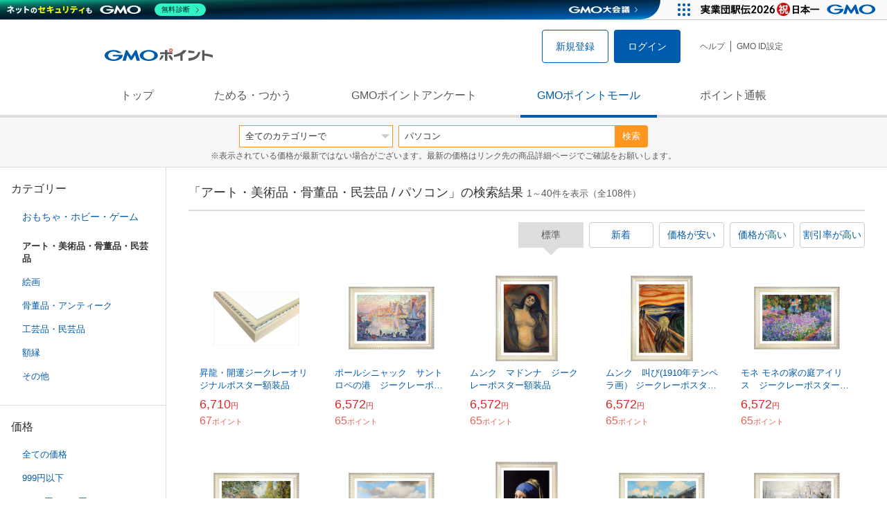

--- FILE ---
content_type: text/html; charset=UTF-8
request_url: https://point.gmo.jp/shopping/list?search_word=%E3%83%91%E3%82%BD%E3%82%B3%E3%83%B3&amp%3Bamp%3Bsearch_cateId=14&amp%3Bsearch_cateId=9&sell_price_lower=5000&sell_price_upper=9999&search_cateId=8049
body_size: 13047
content:

<!DOCTYPE html>
<html lang="ja">

<head prefix="og: http://ogp.me/ns# fb: http://ogp.me/ns/fb# article: http://ogp.me/ns/article#">
    <script>(function (w, d, s, l, i) {
        w[l] = w[l] || []; w[l].push({
            'gtm.start':
                new Date().getTime(), event: 'gtm.js'
        }); var f = d.getElementsByTagName(s)[0],
            j = d.createElement(s), dl = l != 'dataLayer' ? '&l=' + l : ''; j.async = true; j.src =
                'https://www.googletagmanager.com/gtm.js?id=' + i + dl; f.parentNode.insertBefore(j, f);
    })(window, document, 'script', 'dataLayer', 'GTM-M5P9R7L');</script>
<script>
    window.ga=window.ga||function(){(ga.q=ga.q||[]).push(arguments)};ga.l=+new Date;
    ga('require', 'GTM-5TNVQVN');
    ga('send', 'pageview');
    ga('create', 'UA-55588034-1', 'auto', 'onamae-server');
    ga('onamae-server.send', 'pageview');
    ga('create', 'UA-47544241-1', 'auto', 'onamae');
    ga('onamae.send', 'pageview');
</script>
<script async src='https://www.google-analytics.com/analytics.js'></script>  <meta http-equiv="Content-Type" content="text/html; charset=UTF-8">
  <meta http-equiv="content-language" content="ja" />
  <meta http-equiv="content-style-type" content="text/css" />
  <meta http-equiv="content-script-type" content="text/javascript" />
  <link rel="icon" type="image/x-icon" href="/favicon.ico" />
  <link rel="Shortcut Icon" type="img/x-icon" href="/favicon.ico" />
        <link rel="preconnect" href="https://aff.makeshop.jp" crossorigin>
    <link rel="stylesheet" type="text/css" href="/pc/css/style.css?2511" />
<link rel="stylesheet" type="text/css" href="/vendor/slick-carousel/slick/slick.css" />
<link rel="stylesheet" type="text/css" href="/vendor/slick-carousel/slick/slick-theme.css" />
    <script type="text/javascript" src="/vendor/jquery/dist/jquery.min.js"></script> 

<script type="text/javascript" src="/vendor/js-cookie/src/js.cookie.js" defer></script>
<script type="text/javascript" src="/vendor/lazysizes/lazysizes.min.js" defer></script>
<script type="text/javascript" src="/common/js/default.js?200323" defer></script>
<script type="text/javascript" src="/common/js/jquery.cookie.js" defer></script>

<script type="text/javascript" src="/common/js/modal.js?190924" defer></script>

<script type="text/javascript" src="/vendor/slick-carousel/slick/slick.min.js" defer></script>

<script type="text/javascript" src="/common/js/tokushop.js?200717" defer></script>

<script type="text/javascript" src="/pc/js/service/slider.js?2004" defer></script>

<script type="text/javascript" src="/vendor/jquery-colorbox/jquery.colorbox-min.js" defer></script>
  <script type="text/javascript" src="/pc/js/current.js" defer></script>
    <script type="text/javascript" src="/common/js/shopping/shopping.js" defer></script>
    <link rel="stylesheet" type="text/css" href="/pc/css/views/Mall.css?2007">
  <title>アート・美術品・骨董品・民芸品 / パソコンの商品一覧｜GMOポイントモール</title>
  <meta name="description" content="アート・美術品・骨董品・民芸品 / パソコンの商品一覧ページです。GMOポイントがたまる＆つかえるオンラインショップが大集合！貯まったポイントはショッピングで１ポイント＝１円として使えます。" />
  <script>
  var pathname = window.location.pathname;
  if(navigator.cookieEnabled !== true && pathname.includes("error") === false && !window.navigator.userAgent.includes('GoogleAdSenseInfeed')) {
    console.log("クッキーが無効です。");
    window.location.href = "/error/supported";
  }
</script>
  <noscript>
    Javascriptが必要です。
  </noscript>
</head>

<body>
    <noscript>
    <iframe src="https://www.googletagmanager.com/ns.html?id=GTM-M5P9R7L" height="0" width="0" style="display:none;visibility:hidden"></iframe>
  </noscript>
    <!-- GMOグループヘッダー -->
<script type="text/javascript" charset="UTF-8" src="//cache.img.gmo.jp/gmo/header/script.min.js" id="gmoheadertag" async="async"></script>    <header class="l-Header">
  <div class="c-Header">
    <div class="c-Header__inner">
      <h1 class="c-Headerlogo">
        <a class="logo a-Header" href="/">
          <img src="/common/img/logo.svg" alt="GMOインターネットグループの共通ポイント「GMOポイント」" width="140" height="16">
        </a>
      </h1>
             <ul class="c-HeaderNonLogin">
        <li>
          <a class="Btn__signUp a-Header" href="/member/registration"> 新規登録 </a>
        </li>
        <li>
          <a class="Btn__primary a-Header" href="/auth/login"> ログイン </a>
        </li>
      </ul>
            <ul class="c-HeaderNavList">
        <li>
          <a href="https://faq.point.gmo.jp/" class="a-Header">ヘルプ</a>
        </li>
        <li>
          <a href="/mypage/menu" class="a-Header">GMO ID設定 </a>
        </li>
              </ul>
    </div>
                          </div>
    <nav class="c-GlobalNav">
    <ul class="c-GlobalNav__list">
      <li>
        <a id="pointtop" href="/" class="a-GlobalNav"> トップ </a>
      </li>
      <li>
        <a id="aboutservice" href="/about/service" class="a-GlobalNav">ためる・つかう</a>
      </li>
      <li>
        <a id="research" href="/research/top" class="a-GlobalNav">GMOポイントアンケート</a>
      </li>
      <li>
        <a id="shopping" href="/shopping/top" class="a-GlobalNav">GMOポイントモール</a>
      </li>
      <li>
        <a id="mypagepoint" href="/mypage/point" class="a-GlobalNav">ポイント通帳</a>
      </li>
    </ul>
  </nav>
</header><script>
  (function () {
    let pathname = window.location.pathname;
    pathname01 = pathname;
    pathname02 = pathname.split("/")[1];
    switch (pathname01) {
      case "/":
        document.getElementById('pointtop').classList.add("active"); break;
      case "/about/point":
        document.getElementById('pointtop').classList.add("active"); break;
      case "/about/id":
        document.getElementById('pointtop').classList.add("active"); break;
      case "/about/service":
        document.getElementById('aboutservice').classList.add("active"); break;
      case "/mypage/point":
        document.getElementById('mypagepoint').classList.add("active"); break;
      case "/mypage/point/":
        document.getElementById('mypagepoint').classList.add("active"); break;
      case "/mypage/point/index":
        document.getElementById('mypagepoint').classList.add("active"); break;
    }
    switch (pathname02) {
      case "research":
        document.getElementById('research').classList.add("active"); break;
      case "shopping":
        document.getElementById('shopping').classList.add("active"); break;
    }
  })()
</script>    <div class="l-ContentWrapper--mall">
  <div class="v-MallSearch">
    <form name="shoppingForm" action="/shopping/list" method="get">
  <div class="v-MallSearch__inner">
    <div class="v-MallSearchSelect categoryLP">
      <label class="v-MallSearchSelect__label">
        <select name="search_cateId" class="v-MallSearchSelect__select">
          <option value="0">全てのカテゴリーで</option>
          <option value="9">フード・菓子</option>
          <option value="17">本・雑誌・コミック</option>
          <option value="5">パソコン・周辺機器</option>
          <option value="6">家電・AV機器・カメラ</option>
          <option value="8">おもちゃ・ホビー・ゲーム</option>
          <option value="1">ファッション・ブランド</option>
          <option value="15">生活・インテリア・文具</option>
          <option value="10">ドリンク・アルコール</option>
          <option value="16">スポーツ・アウトドア・旅行</option>
          <option value="2">バッグ・靴・小物</option>
          <option value="12">ビューティ・コスメ・香水</option>
          <option value="7">CD・DVD・楽器</option>
          <option value="20">車・バイク</option>
          <option value="14">ペット・ペットグッズ</option>
          <option value="4">キッズ・ベビー・マタニティ</option>
          <option value="13">フラワー・ガーデニング</option>
          <option value="11">ヘルス・ダイエット</option>
          <option value="3">ジュエリー・アクセサリー</option>
          <option value="19">ダウンロード・コンテンツ</option>
          <option value="18">イベント・チケット・サービス</option>
          <option value="21">その他</option>
                  </select>
      </label>
    </div>
    <div class="v-MallSearchForm">
      <input type="text" name="search_word" value="パソコン" placeholder="キーワードから探す" maxlength="255" class="v-MallSearchForm__inputText">
      <div class="v-MallSearchForm__inputBtn">
        <button type="submit" class="Btn_search">検索</button>
      </div>
      <input type="hidden" name="search_order_type" value="4">
      <input type="hidden" name="payment_type" value="0">
      <input type="hidden" name="search_type" value="form">
    </div>
  </div>
  </form>
  <p class="v-MallSearch__text">※表示されている価格が最新ではない場合がございます。最新の価格はリンク先の商品詳細ページでご確認をお願いします。</p>
</div>  <div class="l-Content">
    <div class="l-ContentSub--mall">
      <section class="v-MallMenu">
  <h3 class="v-MallMenu__title">カテゴリー</h3>
    <ul class="v-MallMenuList">
        <li class="v-MallMenuList__item--up">
      <a href="/shopping/list?search_word=%E3%83%91%E3%82%BD%E3%82%B3%E3%83%B3&amp;amp%3Bamp%3Bsearch_cateId=14&amp;amp%3Bsearch_cateId=9&amp;sell_price_lower=5000&amp;sell_price_upper=9999&amp;search_cateId=8">
        おもちゃ・ホビー・ゲーム
      </a>
    </li>
    <li class="v-MallMenuList__item--present"> アート・美術品・骨董品・民芸品 </li>
                            <li class="v-MallMenuList__item--down">
      <a href="/shopping/list?search_word=%E3%83%91%E3%82%BD%E3%82%B3%E3%83%B3&amp;amp%3Bamp%3Bsearch_cateId=14&amp;amp%3Bsearch_cateId=9&amp;sell_price_lower=5000&amp;sell_price_upper=9999&amp;search_cateId=80490290">
        <span class="v-MallMenuList__icon mallicon-80490290"></span> 絵画
      </a>
    </li>
                <li class="v-MallMenuList__item--down">
      <a href="/shopping/list?search_word=%E3%83%91%E3%82%BD%E3%82%B3%E3%83%B3&amp;amp%3Bamp%3Bsearch_cateId=14&amp;amp%3Bsearch_cateId=9&amp;sell_price_lower=5000&amp;sell_price_upper=9999&amp;search_cateId=80490291">
        <span class="v-MallMenuList__icon mallicon-80490291"></span> 骨董品・アンティーク
      </a>
    </li>
                <li class="v-MallMenuList__item--down">
      <a href="/shopping/list?search_word=%E3%83%91%E3%82%BD%E3%82%B3%E3%83%B3&amp;amp%3Bamp%3Bsearch_cateId=14&amp;amp%3Bsearch_cateId=9&amp;sell_price_lower=5000&amp;sell_price_upper=9999&amp;search_cateId=80490292">
        <span class="v-MallMenuList__icon mallicon-80490292"></span> 工芸品・民芸品
      </a>
    </li>
                <li class="v-MallMenuList__item--down">
      <a href="/shopping/list?search_word=%E3%83%91%E3%82%BD%E3%82%B3%E3%83%B3&amp;amp%3Bamp%3Bsearch_cateId=14&amp;amp%3Bsearch_cateId=9&amp;sell_price_lower=5000&amp;sell_price_upper=9999&amp;search_cateId=80490293">
        <span class="v-MallMenuList__icon mallicon-80490293"></span> 額縁
      </a>
    </li>
                <li class="v-MallMenuList__item--down">
      <a href="/shopping/list?search_word=%E3%83%91%E3%82%BD%E3%82%B3%E3%83%B3&amp;amp%3Bamp%3Bsearch_cateId=14&amp;amp%3Bsearch_cateId=9&amp;sell_price_lower=5000&amp;sell_price_upper=9999&amp;search_cateId=80490294">
        <span class="v-MallMenuList__icon mallicon-80490294"></span> その他
      </a>
    </li>
              </ul>
  </section>
<section class="v-MallMenu">
  <h3 class="v-MallMenu__title">価格</h3>
  <ul class="v-MallMenuList">
            <li class="v-MallMenuList__item">
      <a href="/shopping/list?search_word=%E3%83%91%E3%82%BD%E3%82%B3%E3%83%B3&amp;amp%3Bamp%3Bsearch_cateId=14&amp;amp%3Bsearch_cateId=9&amp;sell_price_lower=&amp;sell_price_upper=&amp;search_cateId=8049">
        全ての価格
      </a>
    </li>
                <li class="v-MallMenuList__item">
      <a href="/shopping/list?search_word=%E3%83%91%E3%82%BD%E3%82%B3%E3%83%B3&amp;amp%3Bamp%3Bsearch_cateId=14&amp;amp%3Bsearch_cateId=9&amp;sell_price_lower=&amp;sell_price_upper=999&amp;search_cateId=8049">
        999円以下
      </a>
    </li>
                <li class="v-MallMenuList__item">
      <a href="/shopping/list?search_word=%E3%83%91%E3%82%BD%E3%82%B3%E3%83%B3&amp;amp%3Bamp%3Bsearch_cateId=14&amp;amp%3Bsearch_cateId=9&amp;sell_price_lower=1000&amp;sell_price_upper=4999&amp;search_cateId=8049">
        1,000円-4,999円
      </a>
    </li>
                <li class="v-MallMenuList__item--selected">
      <p>5,000円-9,999円</p>
    </li>
                <li class="v-MallMenuList__item">
      <a href="/shopping/list?search_word=%E3%83%91%E3%82%BD%E3%82%B3%E3%83%B3&amp;amp%3Bamp%3Bsearch_cateId=14&amp;amp%3Bsearch_cateId=9&amp;sell_price_lower=10000&amp;sell_price_upper=&amp;search_cateId=8049">
        10,000円以上
      </a>
    </li>
          </ul>
  <form name="shoppingForm" action="/shopping/list" method="get">
  <div class="v-MallMenuPrice__area">
    <div class="v-MallMenuPrice__inner">
      <input type="text" name="sell_price_lower" value="5000" maxlength="9" class="v-MallMenuPrice__input">
      <span class="v-MallMenuPrice__unit">円</span>
      <span class="v-MallMenuPrice__unit">〜</span>
      <input type="text" name="sell_price_upper" value="9999" maxlength="9" class="v-MallMenuPrice__input">
      <span class="v-MallMenuPrice__unit">円</span>
      <input type="hidden" name="search_word" value="パソコン">
      <input type="hidden" name="search_order_type" value="4">
      <input type="hidden" name="payment_type" value="0">
      <input type="hidden" name="search_cateId" value="8049">
    </div>
    <div class="v-MallMenuPrice__btn">
      <button type="submit" class="Btn__secondary">絞り込む</button>
    </div>
  </div>
  </form>
</section>
<section class="v-MallMenu">
  <h3 class="v-MallMenu__title">支払い方法</h3>
  <div class="v-MallMenuCheck">
    <form name="shoppingForm" action="/shopping/list" method="get">
    <label class="v-MallMenuCheck__label">
            <input id="payment_type_checkbox" type="checkbox" class="v-MallMenuCheck__box" name="payment_type" value="">
            カードが使える商品のみ
    </label>
    <input type="hidden" name="search_word" value="パソコン">
    <input type="hidden" name="search_order_type" value="4">
    <input type="hidden" name="sell_price_lower" value="5000">
    <input type="hidden" name="sell_price_upper" value="9999">
    <input type="hidden" name="search_cateId" value="8049">
    </form>
  </div>
</section>    </div>
    <div class="l-ContentMain--mall">
      <div class="v-MallTop">
        <div class="v-MallCardArea">
                    <h2 class="v-MallCardArea__title">
                        「アート・美術品・骨董品・民芸品 / パソコン」の検索結果
                        <div class="c-PagerNumber">
              <span class="c-PagerNumber__number"> 1</span><span class="c-PagerNumber__unit">～</span><span class="c-PagerNumber__number">40</span><span class="c-PagerNumber__unit">件を表示（全</span><span class="c-PagerNumber__number">108</span><span class="c-PagerNumber__unit">件）</span>
            </div>
          </h2>
          <div class="v-MallCardArea__switchArea">
            <ul class="c-Switch">
              <li>
                                <span class="c-Switch__item--current">標準</span>
                              </li>
              <li>
                                <a href="/shopping/list?search_word=%E3%83%91%E3%82%BD%E3%82%B3%E3%83%B3&amp;amp%3Bamp%3Bsearch_cateId=14&amp;amp%3Bsearch_cateId=9&amp;sell_price_lower=5000&amp;sell_price_upper=9999&amp;search_cateId=8049&amp;search_order_type=3">
                  <span class="c-Switch__item">新着</span>
                </a>
                              </li>
              <li>
                                <a href="/shopping/list?search_word=%E3%83%91%E3%82%BD%E3%82%B3%E3%83%B3&amp;amp%3Bamp%3Bsearch_cateId=14&amp;amp%3Bsearch_cateId=9&amp;sell_price_lower=5000&amp;sell_price_upper=9999&amp;search_cateId=8049&amp;search_order_type=1">
                  <span class="c-Switch__item">価格が安い</span>
                </a>
                              </li>
              <li>
                                <a href="/shopping/list?search_word=%E3%83%91%E3%82%BD%E3%82%B3%E3%83%B3&amp;amp%3Bamp%3Bsearch_cateId=14&amp;amp%3Bsearch_cateId=9&amp;sell_price_lower=5000&amp;sell_price_upper=9999&amp;search_cateId=8049&amp;search_order_type=2">
                  <span class="c-Switch__item">価格が高い</span>
                </a>
                              </li>
              <li>
                                <a href="/shopping/list?search_word=%E3%83%91%E3%82%BD%E3%82%B3%E3%83%B3&amp;amp%3Bamp%3Bsearch_cateId=14&amp;amp%3Bsearch_cateId=9&amp;sell_price_lower=5000&amp;sell_price_upper=9999&amp;search_cateId=8049&amp;search_order_type=5">
                  <span class="c-Switch__item">割引率が高い</span>
                </a>
                              </li>
            </ul>
          </div>
                    <ul class="c-ListWrapperRow">
                                                <li class="c-ListWrapperItem">
              <a class="shop-item-link" target="blank" href="https://aff.makeshop.jp/landing.html?service_id=1&amp;shop_id=succeed21&amp;media_id=TP&amp;url=http%3A%2F%2Fsucceed21.com%2Fshopdetail%2F000000002344%2F" onclick="funcItemClick(&#039;8049&#039;,&#039;\u30D1\u30BD\u30B3\u30F3&#039;,&#039;2344&#039;,&#039;1&#039;,&#039;0&#039;,&#039;4&#039;);funcSetItemHistoryCookie(&#039;2344&#039;,&#039;http://succeed21.com/shopdetail/000000002344/&#039;,&#039;&#039;,&#039;http://makeshop-multi-images.akamaized.net/succeed21/itemimages/000000002344_1_kHrosnS.gif&#039;,&#039;昇龍・開運ジークレーオリジナルポスター額装品&#039;);">
                <dl class="c-ProductCard--mallList">
                  <dt class="c-ProductCard__thumb--mall">
                                        <img data-sizes="auto" data-src="https://point.gmo.jp/image/9e617222ec517c53235e229df714cb15a45cb1c9?url=http%3A%2F%2Fmakeshop-multi-images.akamaized.net%2Fsucceed21%2Fitemimages%2F000000002344_1_kHrosnS.gif" onerror="this.src='/common/img/shopping/img_noimage100x100.gif'" class="lazyload" onload="$(document).ready(function(){
                        errorImageTracking('shopping_image_error_8_1_succeed21_2344', [&quot;https:\/\/point.gmo.jp\/image\/9e617222ec517c53235e229df714cb15a45cb1c9?url=http%3A%2F%2Fmakeshop-multi-images.akamaized.net%2Fsucceed21%2Fitemimages%2F000000002344_1_kHrosnS.gif&quot;,&quot;https:\/\/point.gmo.jp\/image\/15f7de533026d64e6d590b17f0867be4166fe80f?url=http%3A%2F%2Fmakeshop-multi-images.akamaized.net%2Fsucceed21%2Fitemimages%2F000000002344_8AqiPda.jpg&quot;], [{&quot;type_code&quot;:&quot;0&quot;,&quot;large_url&quot;:&quot;http:\/\/makeshop-multi-images.akamaized.net\/succeed21\/itemimages\/000000002344_1_kHrosnS.gif&quot;,&quot;large_width&quot;:&quot;350&quot;,&quot;large_height&quot;:&quot;350&quot;,&quot;small_url&quot;:&quot;http:\/\/makeshop-multi-images.akamaized.net\/succeed21\/itemimages\/000000002344_1_kHrosnS_thumb.gif&quot;,&quot;small_width&quot;:&quot;100&quot;,&quot;small_height&quot;:&quot;100&quot;},{&quot;type_code&quot;:&quot;0&quot;,&quot;large_url&quot;:&quot;http:\/\/makeshop-multi-images.akamaized.net\/succeed21\/itemimages\/000000002344_8AqiPda.jpg&quot;,&quot;large_width&quot;:&quot;350&quot;,&quot;large_height&quot;:&quot;350&quot;,&quot;small_url&quot;:&quot;http:\/\/makeshop-multi-images.akamaized.net\/succeed21\/itemimages\/0000000023443_jx8xZYA.jpg&quot;,&quot;small_width&quot;:&quot;100&quot;,&quot;small_height&quot;:&quot;100&quot;}])
                      });">
                                      </dt>
                                                      <dd class="c-ProductCard__link">
                    昇龍・開運ジークレーオリジナルポスター額装品
                  </dd>
                  <dd class="c-ProductCard__price">
                    <span class="c-ProductCard__amount">6,710</span><span class="c-ProductCard__unit">円</span>
                                      </dd>
                  <dd class="c-ProductCard__point--mall">
                    <span class="c-ProductCard__amount">67</span><span class="c-ProductCard__unit">ポイント</span>
                  </dd>
                </dl>
              </a>
            </li>
                                                <li class="c-ListWrapperItem">
              <a class="shop-item-link" target="blank" href="https://aff.makeshop.jp/landing.html?service_id=1&amp;shop_id=succeed21&amp;media_id=TP&amp;url=http%3A%2F%2Fsucceed21.com%2Fshopdetail%2F000000001795%2F" onclick="funcItemClick(&#039;8049&#039;,&#039;\u30D1\u30BD\u30B3\u30F3&#039;,&#039;1795&#039;,&#039;1&#039;,&#039;1&#039;,&#039;4&#039;);funcSetItemHistoryCookie(&#039;1795&#039;,&#039;http://succeed21.com/shopdetail/000000001795/&#039;,&#039;&#039;,&#039;http://makeshop-multi-images.akamaized.net/succeed21/itemimages/000000001795.jpg&#039;,&#039;ポールシニャック　サントロペの港　ジークレーポスター額装品&#039;);">
                <dl class="c-ProductCard--mallList">
                  <dt class="c-ProductCard__thumb--mall">
                                        <img data-sizes="auto" data-src="https://point.gmo.jp/image/37213692ad0c1015e992a597a4d24c4cfe8991c4?url=http%3A%2F%2Fmakeshop-multi-images.akamaized.net%2Fsucceed21%2Fitemimages%2F000000001795.jpg" onerror="this.src='/common/img/shopping/img_noimage100x100.gif'" class="lazyload" onload="$(document).ready(function(){
                        errorImageTracking('shopping_image_error_8_1_succeed21_1795', [&quot;https:\/\/point.gmo.jp\/image\/37213692ad0c1015e992a597a4d24c4cfe8991c4?url=http%3A%2F%2Fmakeshop-multi-images.akamaized.net%2Fsucceed21%2Fitemimages%2F000000001795.jpg&quot;,&quot;https:\/\/point.gmo.jp\/image\/e0e2203e01e9f64b894d36f2d7c3eee75a92cf8a?url=http%3A%2F%2Fmakeshop-multi-images.akamaized.net%2Fsucceed21%2Fitemimages%2F000000001795_1.gif&quot;], [{&quot;type_code&quot;:&quot;0&quot;,&quot;large_url&quot;:&quot;http:\/\/makeshop-multi-images.akamaized.net\/succeed21\/itemimages\/000000001795.jpg&quot;,&quot;large_width&quot;:&quot;350&quot;,&quot;large_height&quot;:&quot;350&quot;,&quot;small_url&quot;:&quot;http:\/\/makeshop-multi-images.akamaized.net\/succeed21\/itemimages\/0000000017953.jpg&quot;,&quot;small_width&quot;:&quot;100&quot;,&quot;small_height&quot;:&quot;100&quot;},{&quot;type_code&quot;:&quot;0&quot;,&quot;large_url&quot;:&quot;http:\/\/makeshop-multi-images.akamaized.net\/succeed21\/itemimages\/000000001795_1.gif&quot;,&quot;large_width&quot;:&quot;350&quot;,&quot;large_height&quot;:&quot;350&quot;,&quot;small_url&quot;:&quot;http:\/\/makeshop-multi-images.akamaized.net\/succeed21\/itemimages\/000000001795_1_thumb.gif&quot;,&quot;small_width&quot;:&quot;100&quot;,&quot;small_height&quot;:&quot;100&quot;}])
                      });">
                                      </dt>
                                                      <dd class="c-ProductCard__link">
                    ポールシニャック　サントロペの港　ジークレーポスター額装品
                  </dd>
                  <dd class="c-ProductCard__price">
                    <span class="c-ProductCard__amount">6,572</span><span class="c-ProductCard__unit">円</span>
                                      </dd>
                  <dd class="c-ProductCard__point--mall">
                    <span class="c-ProductCard__amount">65</span><span class="c-ProductCard__unit">ポイント</span>
                  </dd>
                </dl>
              </a>
            </li>
                                                <li class="c-ListWrapperItem">
              <a class="shop-item-link" target="blank" href="https://aff.makeshop.jp/landing.html?service_id=1&amp;shop_id=succeed21&amp;media_id=TP&amp;url=http%3A%2F%2Fsucceed21.com%2Fshopdetail%2F000000001796%2F" onclick="funcItemClick(&#039;8049&#039;,&#039;\u30D1\u30BD\u30B3\u30F3&#039;,&#039;1796&#039;,&#039;1&#039;,&#039;2&#039;,&#039;4&#039;);funcSetItemHistoryCookie(&#039;1796&#039;,&#039;http://succeed21.com/shopdetail/000000001796/&#039;,&#039;&#039;,&#039;http://makeshop-multi-images.akamaized.net/succeed21/itemimages/000000001796.jpg&#039;,&#039;ムンク　マドンナ　ジークレーポスター額装品&#039;);">
                <dl class="c-ProductCard--mallList">
                  <dt class="c-ProductCard__thumb--mall">
                                        <img data-sizes="auto" data-src="https://point.gmo.jp/image/acd6120a3ac0a6215db021b6548115116fc9e513?url=http%3A%2F%2Fmakeshop-multi-images.akamaized.net%2Fsucceed21%2Fitemimages%2F000000001796.jpg" onerror="this.src='/common/img/shopping/img_noimage100x100.gif'" class="lazyload" onload="$(document).ready(function(){
                        errorImageTracking('shopping_image_error_8_1_succeed21_1796', [&quot;https:\/\/point.gmo.jp\/image\/acd6120a3ac0a6215db021b6548115116fc9e513?url=http%3A%2F%2Fmakeshop-multi-images.akamaized.net%2Fsucceed21%2Fitemimages%2F000000001796.jpg&quot;,&quot;https:\/\/point.gmo.jp\/image\/901afdb62f768b440ff1b5d9e8734c1ba6db8398?url=http%3A%2F%2Fmakeshop-multi-images.akamaized.net%2Fsucceed21%2Fitemimages%2F000000001796_1.gif&quot;], [{&quot;type_code&quot;:&quot;0&quot;,&quot;large_url&quot;:&quot;http:\/\/makeshop-multi-images.akamaized.net\/succeed21\/itemimages\/000000001796.jpg&quot;,&quot;large_width&quot;:&quot;350&quot;,&quot;large_height&quot;:&quot;350&quot;,&quot;small_url&quot;:&quot;http:\/\/makeshop-multi-images.akamaized.net\/succeed21\/itemimages\/0000000017963.jpg&quot;,&quot;small_width&quot;:&quot;100&quot;,&quot;small_height&quot;:&quot;100&quot;},{&quot;type_code&quot;:&quot;0&quot;,&quot;large_url&quot;:&quot;http:\/\/makeshop-multi-images.akamaized.net\/succeed21\/itemimages\/000000001796_1.gif&quot;,&quot;large_width&quot;:&quot;350&quot;,&quot;large_height&quot;:&quot;350&quot;,&quot;small_url&quot;:&quot;http:\/\/makeshop-multi-images.akamaized.net\/succeed21\/itemimages\/000000001796_1_thumb.gif&quot;,&quot;small_width&quot;:&quot;100&quot;,&quot;small_height&quot;:&quot;100&quot;}])
                      });">
                                      </dt>
                                                      <dd class="c-ProductCard__link">
                    ムンク　マドンナ　ジークレーポスター額装品
                  </dd>
                  <dd class="c-ProductCard__price">
                    <span class="c-ProductCard__amount">6,572</span><span class="c-ProductCard__unit">円</span>
                                      </dd>
                  <dd class="c-ProductCard__point--mall">
                    <span class="c-ProductCard__amount">65</span><span class="c-ProductCard__unit">ポイント</span>
                  </dd>
                </dl>
              </a>
            </li>
                                                <li class="c-ListWrapperItem">
              <a class="shop-item-link" target="blank" href="https://aff.makeshop.jp/landing.html?service_id=1&amp;shop_id=succeed21&amp;media_id=TP&amp;url=http%3A%2F%2Fsucceed21.com%2Fshopdetail%2F000000001797%2F" onclick="funcItemClick(&#039;8049&#039;,&#039;\u30D1\u30BD\u30B3\u30F3&#039;,&#039;1797&#039;,&#039;1&#039;,&#039;3&#039;,&#039;4&#039;);funcSetItemHistoryCookie(&#039;1797&#039;,&#039;http://succeed21.com/shopdetail/000000001797/&#039;,&#039;&#039;,&#039;http://makeshop-multi-images.akamaized.net/succeed21/itemimages/000000001797.jpg&#039;,&#039;ムンク　叫び(1910年テンペラ画） ジークレーポスター額装品&#039;);">
                <dl class="c-ProductCard--mallList">
                  <dt class="c-ProductCard__thumb--mall">
                                        <img data-sizes="auto" data-src="https://point.gmo.jp/image/9e32a52d93ecb386c4c787ba84dd70b09fef3db2?url=http%3A%2F%2Fmakeshop-multi-images.akamaized.net%2Fsucceed21%2Fitemimages%2F000000001797.jpg" onerror="this.src='/common/img/shopping/img_noimage100x100.gif'" class="lazyload" onload="$(document).ready(function(){
                        errorImageTracking('shopping_image_error_8_1_succeed21_1797', [&quot;https:\/\/point.gmo.jp\/image\/9e32a52d93ecb386c4c787ba84dd70b09fef3db2?url=http%3A%2F%2Fmakeshop-multi-images.akamaized.net%2Fsucceed21%2Fitemimages%2F000000001797.jpg&quot;,&quot;https:\/\/point.gmo.jp\/image\/775e7313d66cbe790a5ca9ae9485af38bb21b25f?url=http%3A%2F%2Fmakeshop-multi-images.akamaized.net%2Fsucceed21%2Fitemimages%2F000000001797_1.gif&quot;], [{&quot;type_code&quot;:&quot;0&quot;,&quot;large_url&quot;:&quot;http:\/\/makeshop-multi-images.akamaized.net\/succeed21\/itemimages\/000000001797.jpg&quot;,&quot;large_width&quot;:&quot;350&quot;,&quot;large_height&quot;:&quot;350&quot;,&quot;small_url&quot;:&quot;http:\/\/makeshop-multi-images.akamaized.net\/succeed21\/itemimages\/0000000017973.jpg&quot;,&quot;small_width&quot;:&quot;100&quot;,&quot;small_height&quot;:&quot;100&quot;},{&quot;type_code&quot;:&quot;0&quot;,&quot;large_url&quot;:&quot;http:\/\/makeshop-multi-images.akamaized.net\/succeed21\/itemimages\/000000001797_1.gif&quot;,&quot;large_width&quot;:&quot;350&quot;,&quot;large_height&quot;:&quot;350&quot;,&quot;small_url&quot;:&quot;http:\/\/makeshop-multi-images.akamaized.net\/succeed21\/itemimages\/000000001797_1_thumb.gif&quot;,&quot;small_width&quot;:&quot;100&quot;,&quot;small_height&quot;:&quot;100&quot;}])
                      });">
                                      </dt>
                                                      <dd class="c-ProductCard__link">
                    ムンク　叫び(1910年テンペラ画） ジークレーポスター額装品
                  </dd>
                  <dd class="c-ProductCard__price">
                    <span class="c-ProductCard__amount">6,572</span><span class="c-ProductCard__unit">円</span>
                                      </dd>
                  <dd class="c-ProductCard__point--mall">
                    <span class="c-ProductCard__amount">65</span><span class="c-ProductCard__unit">ポイント</span>
                  </dd>
                </dl>
              </a>
            </li>
                                                <li class="c-ListWrapperItem">
              <a class="shop-item-link" target="blank" href="https://aff.makeshop.jp/landing.html?service_id=1&amp;shop_id=succeed21&amp;media_id=TP&amp;url=http%3A%2F%2Fsucceed21.com%2Fshopdetail%2F000000001801%2F" onclick="funcItemClick(&#039;8049&#039;,&#039;\u30D1\u30BD\u30B3\u30F3&#039;,&#039;1801&#039;,&#039;1&#039;,&#039;4&#039;,&#039;4&#039;);funcSetItemHistoryCookie(&#039;1801&#039;,&#039;http://succeed21.com/shopdetail/000000001801/&#039;,&#039;&#039;,&#039;http://makeshop-multi-images.akamaized.net/succeed21/itemimages/000000001801.jpg&#039;,&#039;モネ モネの家の庭アイリス　ジークレーポスター額装品&#039;);">
                <dl class="c-ProductCard--mallList">
                  <dt class="c-ProductCard__thumb--mall">
                                        <img data-sizes="auto" data-src="https://point.gmo.jp/image/4ac54300eba43ed2116a28c2a53b6617e2949bc3?url=http%3A%2F%2Fmakeshop-multi-images.akamaized.net%2Fsucceed21%2Fitemimages%2F000000001801.jpg" onerror="this.src='/common/img/shopping/img_noimage100x100.gif'" class="lazyload" onload="$(document).ready(function(){
                        errorImageTracking('shopping_image_error_8_1_succeed21_1801', [&quot;https:\/\/point.gmo.jp\/image\/4ac54300eba43ed2116a28c2a53b6617e2949bc3?url=http%3A%2F%2Fmakeshop-multi-images.akamaized.net%2Fsucceed21%2Fitemimages%2F000000001801.jpg&quot;,&quot;https:\/\/point.gmo.jp\/image\/df628075cbca9c176af79aaead16dae4be37bed2?url=http%3A%2F%2Fmakeshop-multi-images.akamaized.net%2Fsucceed21%2Fitemimages%2F000000001801_1.gif&quot;], [{&quot;type_code&quot;:&quot;0&quot;,&quot;large_url&quot;:&quot;http:\/\/makeshop-multi-images.akamaized.net\/succeed21\/itemimages\/000000001801.jpg&quot;,&quot;large_width&quot;:&quot;350&quot;,&quot;large_height&quot;:&quot;350&quot;,&quot;small_url&quot;:&quot;http:\/\/makeshop-multi-images.akamaized.net\/succeed21\/itemimages\/0000000018013.jpg&quot;,&quot;small_width&quot;:&quot;100&quot;,&quot;small_height&quot;:&quot;100&quot;},{&quot;type_code&quot;:&quot;0&quot;,&quot;large_url&quot;:&quot;http:\/\/makeshop-multi-images.akamaized.net\/succeed21\/itemimages\/000000001801_1.gif&quot;,&quot;large_width&quot;:&quot;350&quot;,&quot;large_height&quot;:&quot;350&quot;,&quot;small_url&quot;:&quot;http:\/\/makeshop-multi-images.akamaized.net\/succeed21\/itemimages\/000000001801_1_thumb.gif&quot;,&quot;small_width&quot;:&quot;100&quot;,&quot;small_height&quot;:&quot;100&quot;}])
                      });">
                                      </dt>
                                                      <dd class="c-ProductCard__link">
                    モネ モネの家の庭アイリス　ジークレーポスター額装品
                  </dd>
                  <dd class="c-ProductCard__price">
                    <span class="c-ProductCard__amount">6,572</span><span class="c-ProductCard__unit">円</span>
                                      </dd>
                  <dd class="c-ProductCard__point--mall">
                    <span class="c-ProductCard__amount">65</span><span class="c-ProductCard__unit">ポイント</span>
                  </dd>
                </dl>
              </a>
            </li>
                                                <li class="c-ListWrapperItem">
              <a class="shop-item-link" target="blank" href="https://aff.makeshop.jp/landing.html?service_id=1&amp;shop_id=succeed21&amp;media_id=TP&amp;url=http%3A%2F%2Fsucceed21.com%2Fshopdetail%2F000000001802%2F" onclick="funcItemClick(&#039;8049&#039;,&#039;\u30D1\u30BD\u30B3\u30F3&#039;,&#039;1802&#039;,&#039;1&#039;,&#039;5&#039;,&#039;4&#039;);funcSetItemHistoryCookie(&#039;1802&#039;,&#039;http://succeed21.com/shopdetail/000000001802/&#039;,&#039;&#039;,&#039;http://makeshop-multi-images.akamaized.net/succeed21/itemimages/000000001802.jpg&#039;,&#039;モネ モンソー公園　ジークレーポスター額装品&#039;);">
                <dl class="c-ProductCard--mallList">
                  <dt class="c-ProductCard__thumb--mall">
                                        <img data-sizes="auto" data-src="https://point.gmo.jp/image/578a1bb6e8a6c8c4305778501791dd786877cf8c?url=http%3A%2F%2Fmakeshop-multi-images.akamaized.net%2Fsucceed21%2Fitemimages%2F000000001802.jpg" onerror="this.src='/common/img/shopping/img_noimage100x100.gif'" class="lazyload" onload="$(document).ready(function(){
                        errorImageTracking('shopping_image_error_8_1_succeed21_1802', [&quot;https:\/\/point.gmo.jp\/image\/578a1bb6e8a6c8c4305778501791dd786877cf8c?url=http%3A%2F%2Fmakeshop-multi-images.akamaized.net%2Fsucceed21%2Fitemimages%2F000000001802.jpg&quot;,&quot;https:\/\/point.gmo.jp\/image\/4e77d09433af1e034d3a8fc664ef25f41f10615e?url=http%3A%2F%2Fmakeshop-multi-images.akamaized.net%2Fsucceed21%2Fitemimages%2F000000001802_1.gif&quot;], [{&quot;type_code&quot;:&quot;0&quot;,&quot;large_url&quot;:&quot;http:\/\/makeshop-multi-images.akamaized.net\/succeed21\/itemimages\/000000001802.jpg&quot;,&quot;large_width&quot;:&quot;350&quot;,&quot;large_height&quot;:&quot;350&quot;,&quot;small_url&quot;:&quot;http:\/\/makeshop-multi-images.akamaized.net\/succeed21\/itemimages\/0000000018023.jpg&quot;,&quot;small_width&quot;:&quot;100&quot;,&quot;small_height&quot;:&quot;100&quot;},{&quot;type_code&quot;:&quot;0&quot;,&quot;large_url&quot;:&quot;http:\/\/makeshop-multi-images.akamaized.net\/succeed21\/itemimages\/000000001802_1.gif&quot;,&quot;large_width&quot;:&quot;350&quot;,&quot;large_height&quot;:&quot;350&quot;,&quot;small_url&quot;:&quot;http:\/\/makeshop-multi-images.akamaized.net\/succeed21\/itemimages\/000000001802_1_thumb.gif&quot;,&quot;small_width&quot;:&quot;100&quot;,&quot;small_height&quot;:&quot;100&quot;}])
                      });">
                                      </dt>
                                                      <dd class="c-ProductCard__link">
                    モネ モンソー公園　ジークレーポスター額装品
                  </dd>
                  <dd class="c-ProductCard__price">
                    <span class="c-ProductCard__amount">6,572</span><span class="c-ProductCard__unit">円</span>
                                      </dd>
                  <dd class="c-ProductCard__point--mall">
                    <span class="c-ProductCard__amount">65</span><span class="c-ProductCard__unit">ポイント</span>
                  </dd>
                </dl>
              </a>
            </li>
                                                <li class="c-ListWrapperItem">
              <a class="shop-item-link" target="blank" href="https://aff.makeshop.jp/landing.html?service_id=1&amp;shop_id=succeed21&amp;media_id=TP&amp;url=http%3A%2F%2Fsucceed21.com%2Fshopdetail%2F000000001803%2F" onclick="funcItemClick(&#039;8049&#039;,&#039;\u30D1\u30BD\u30B3\u30F3&#039;,&#039;1803&#039;,&#039;1&#039;,&#039;6&#039;,&#039;4&#039;);funcSetItemHistoryCookie(&#039;1803&#039;,&#039;http://succeed21.com/shopdetail/000000001803/&#039;,&#039;&#039;,&#039;http://makeshop-multi-images.akamaized.net/succeed21/itemimages/000000001803.jpg&#039;,&#039;フェルメール　デルフト眺望　ジークレーポスター額装品&#039;);">
                <dl class="c-ProductCard--mallList">
                  <dt class="c-ProductCard__thumb--mall">
                                        <img data-sizes="auto" data-src="https://point.gmo.jp/image/b488d9d656eb4afe12c290d10bc6c5e4b4d1f64f?url=http%3A%2F%2Fmakeshop-multi-images.akamaized.net%2Fsucceed21%2Fitemimages%2F000000001803.jpg" onerror="this.src='/common/img/shopping/img_noimage100x100.gif'" class="lazyload" onload="$(document).ready(function(){
                        errorImageTracking('shopping_image_error_8_1_succeed21_1803', [&quot;https:\/\/point.gmo.jp\/image\/b488d9d656eb4afe12c290d10bc6c5e4b4d1f64f?url=http%3A%2F%2Fmakeshop-multi-images.akamaized.net%2Fsucceed21%2Fitemimages%2F000000001803.jpg&quot;,&quot;https:\/\/point.gmo.jp\/image\/e284d5049ed7384f141ade308c120c5e6e91a639?url=http%3A%2F%2Fmakeshop-multi-images.akamaized.net%2Fsucceed21%2Fitemimages%2F000000001803_1.gif&quot;], [{&quot;type_code&quot;:&quot;0&quot;,&quot;large_url&quot;:&quot;http:\/\/makeshop-multi-images.akamaized.net\/succeed21\/itemimages\/000000001803.jpg&quot;,&quot;large_width&quot;:&quot;350&quot;,&quot;large_height&quot;:&quot;350&quot;,&quot;small_url&quot;:&quot;http:\/\/makeshop-multi-images.akamaized.net\/succeed21\/itemimages\/0000000018033.jpg&quot;,&quot;small_width&quot;:&quot;100&quot;,&quot;small_height&quot;:&quot;100&quot;},{&quot;type_code&quot;:&quot;0&quot;,&quot;large_url&quot;:&quot;http:\/\/makeshop-multi-images.akamaized.net\/succeed21\/itemimages\/000000001803_1.gif&quot;,&quot;large_width&quot;:&quot;350&quot;,&quot;large_height&quot;:&quot;350&quot;,&quot;small_url&quot;:&quot;http:\/\/makeshop-multi-images.akamaized.net\/succeed21\/itemimages\/000000001803_1_thumb.gif&quot;,&quot;small_width&quot;:&quot;100&quot;,&quot;small_height&quot;:&quot;100&quot;}])
                      });">
                                      </dt>
                                                      <dd class="c-ProductCard__link">
                    フェルメール　デルフト眺望　ジークレーポスター額装品
                  </dd>
                  <dd class="c-ProductCard__price">
                    <span class="c-ProductCard__amount">6,572</span><span class="c-ProductCard__unit">円</span>
                                      </dd>
                  <dd class="c-ProductCard__point--mall">
                    <span class="c-ProductCard__amount">65</span><span class="c-ProductCard__unit">ポイント</span>
                  </dd>
                </dl>
              </a>
            </li>
                                                <li class="c-ListWrapperItem">
              <a class="shop-item-link" target="blank" href="https://aff.makeshop.jp/landing.html?service_id=1&amp;shop_id=succeed21&amp;media_id=TP&amp;url=http%3A%2F%2Fsucceed21.com%2Fshopdetail%2F000000001807%2F" onclick="funcItemClick(&#039;8049&#039;,&#039;\u30D1\u30BD\u30B3\u30F3&#039;,&#039;1807&#039;,&#039;1&#039;,&#039;7&#039;,&#039;4&#039;);funcSetItemHistoryCookie(&#039;1807&#039;,&#039;http://succeed21.com/shopdetail/000000001807/&#039;,&#039;&#039;,&#039;http://makeshop-multi-images.akamaized.net/succeed21/itemimages/000000001807.jpg&#039;,&#039;フェルメール　真珠の耳飾りの少女　ジークレーポスター額装品&#039;);">
                <dl class="c-ProductCard--mallList">
                  <dt class="c-ProductCard__thumb--mall">
                                        <img data-sizes="auto" data-src="https://point.gmo.jp/image/38cf67c5c6f3347a3ddc82a7d0bdd03c3191f6d2?url=http%3A%2F%2Fmakeshop-multi-images.akamaized.net%2Fsucceed21%2Fitemimages%2F000000001807.jpg" onerror="this.src='/common/img/shopping/img_noimage100x100.gif'" class="lazyload" onload="$(document).ready(function(){
                        errorImageTracking('shopping_image_error_8_1_succeed21_1807', [&quot;https:\/\/point.gmo.jp\/image\/38cf67c5c6f3347a3ddc82a7d0bdd03c3191f6d2?url=http%3A%2F%2Fmakeshop-multi-images.akamaized.net%2Fsucceed21%2Fitemimages%2F000000001807.jpg&quot;,&quot;https:\/\/point.gmo.jp\/image\/df82363495220f5b37eb6b0575530c1f089741b1?url=http%3A%2F%2Fmakeshop-multi-images.akamaized.net%2Fsucceed21%2Fitemimages%2F000000001807_1.gif&quot;], [{&quot;type_code&quot;:&quot;0&quot;,&quot;large_url&quot;:&quot;http:\/\/makeshop-multi-images.akamaized.net\/succeed21\/itemimages\/000000001807.jpg&quot;,&quot;large_width&quot;:&quot;350&quot;,&quot;large_height&quot;:&quot;350&quot;,&quot;small_url&quot;:&quot;http:\/\/makeshop-multi-images.akamaized.net\/succeed21\/itemimages\/0000000018073.jpg&quot;,&quot;small_width&quot;:&quot;100&quot;,&quot;small_height&quot;:&quot;100&quot;},{&quot;type_code&quot;:&quot;0&quot;,&quot;large_url&quot;:&quot;http:\/\/makeshop-multi-images.akamaized.net\/succeed21\/itemimages\/000000001807_1.gif&quot;,&quot;large_width&quot;:&quot;350&quot;,&quot;large_height&quot;:&quot;350&quot;,&quot;small_url&quot;:&quot;http:\/\/makeshop-multi-images.akamaized.net\/succeed21\/itemimages\/000000001807_1_thumb.gif&quot;,&quot;small_width&quot;:&quot;100&quot;,&quot;small_height&quot;:&quot;100&quot;}])
                      });">
                                      </dt>
                                                      <dd class="c-ProductCard__link">
                    フェルメール　真珠の耳飾りの少女　ジークレーポスター額装品
                  </dd>
                  <dd class="c-ProductCard__price">
                    <span class="c-ProductCard__amount">6,572</span><span class="c-ProductCard__unit">円</span>
                                      </dd>
                  <dd class="c-ProductCard__point--mall">
                    <span class="c-ProductCard__amount">65</span><span class="c-ProductCard__unit">ポイント</span>
                  </dd>
                </dl>
              </a>
            </li>
                                                <li class="c-ListWrapperItem">
              <a class="shop-item-link" target="blank" href="https://aff.makeshop.jp/landing.html?service_id=1&amp;shop_id=succeed21&amp;media_id=TP&amp;url=http%3A%2F%2Fsucceed21.com%2Fshopdetail%2F000000001808%2F" onclick="funcItemClick(&#039;8049&#039;,&#039;\u30D1\u30BD\u30B3\u30F3&#039;,&#039;1808&#039;,&#039;1&#039;,&#039;8&#039;,&#039;4&#039;);funcSetItemHistoryCookie(&#039;1808&#039;,&#039;http://succeed21.com/shopdetail/000000001808/&#039;,&#039;&#039;,&#039;http://makeshop-multi-images.akamaized.net/succeed21/itemimages/000000001808.jpg&#039;,&#039;モネ アルジャントゥイユの橋　ジークレーポスター額装品&#039;);">
                <dl class="c-ProductCard--mallList">
                  <dt class="c-ProductCard__thumb--mall">
                                        <img data-sizes="auto" data-src="https://point.gmo.jp/image/bca0a7f404d8de2b5491fd6739b57d6e47d2a491?url=http%3A%2F%2Fmakeshop-multi-images.akamaized.net%2Fsucceed21%2Fitemimages%2F000000001808.jpg" onerror="this.src='/common/img/shopping/img_noimage100x100.gif'" class="lazyload" onload="$(document).ready(function(){
                        errorImageTracking('shopping_image_error_8_1_succeed21_1808', [&quot;https:\/\/point.gmo.jp\/image\/bca0a7f404d8de2b5491fd6739b57d6e47d2a491?url=http%3A%2F%2Fmakeshop-multi-images.akamaized.net%2Fsucceed21%2Fitemimages%2F000000001808.jpg&quot;,&quot;https:\/\/point.gmo.jp\/image\/7a1f948cbd12144e7119c7c9a15ab195dbdd14da?url=http%3A%2F%2Fmakeshop-multi-images.akamaized.net%2Fsucceed21%2Fitemimages%2F000000001808_1.gif&quot;], [{&quot;type_code&quot;:&quot;0&quot;,&quot;large_url&quot;:&quot;http:\/\/makeshop-multi-images.akamaized.net\/succeed21\/itemimages\/000000001808.jpg&quot;,&quot;large_width&quot;:&quot;350&quot;,&quot;large_height&quot;:&quot;350&quot;,&quot;small_url&quot;:&quot;http:\/\/makeshop-multi-images.akamaized.net\/succeed21\/itemimages\/0000000018083.jpg&quot;,&quot;small_width&quot;:&quot;100&quot;,&quot;small_height&quot;:&quot;100&quot;},{&quot;type_code&quot;:&quot;0&quot;,&quot;large_url&quot;:&quot;http:\/\/makeshop-multi-images.akamaized.net\/succeed21\/itemimages\/000000001808_1.gif&quot;,&quot;large_width&quot;:&quot;350&quot;,&quot;large_height&quot;:&quot;350&quot;,&quot;small_url&quot;:&quot;http:\/\/makeshop-multi-images.akamaized.net\/succeed21\/itemimages\/000000001808_1_thumb.gif&quot;,&quot;small_width&quot;:&quot;100&quot;,&quot;small_height&quot;:&quot;100&quot;}])
                      });">
                                      </dt>
                                                      <dd class="c-ProductCard__link">
                    モネ アルジャントゥイユの橋　ジークレーポスター額装品
                  </dd>
                  <dd class="c-ProductCard__price">
                    <span class="c-ProductCard__amount">6,572</span><span class="c-ProductCard__unit">円</span>
                                      </dd>
                  <dd class="c-ProductCard__point--mall">
                    <span class="c-ProductCard__amount">65</span><span class="c-ProductCard__unit">ポイント</span>
                  </dd>
                </dl>
              </a>
            </li>
                                                <li class="c-ListWrapperItem">
              <a class="shop-item-link" target="blank" href="https://aff.makeshop.jp/landing.html?service_id=1&amp;shop_id=succeed21&amp;media_id=TP&amp;url=http%3A%2F%2Fsucceed21.com%2Fshopdetail%2F000000001809%2F" onclick="funcItemClick(&#039;8049&#039;,&#039;\u30D1\u30BD\u30B3\u30F3&#039;,&#039;1809&#039;,&#039;1&#039;,&#039;9&#039;,&#039;4&#039;);funcSetItemHistoryCookie(&#039;1809&#039;,&#039;http://succeed21.com/shopdetail/000000001809/&#039;,&#039;&#039;,&#039;http://makeshop-multi-images.akamaized.net/succeed21/itemimages/000000001809.jpg&#039;,&#039;モネ  かささぎ ジークレーポスター額装品&#039;);">
                <dl class="c-ProductCard--mallList">
                  <dt class="c-ProductCard__thumb--mall">
                                        <img data-sizes="auto" data-src="https://point.gmo.jp/image/1e29cd0a861191fbb5cca0ca9af322efdefdebd7?url=http%3A%2F%2Fmakeshop-multi-images.akamaized.net%2Fsucceed21%2Fitemimages%2F000000001809.jpg" onerror="this.src='/common/img/shopping/img_noimage100x100.gif'" class="lazyload" onload="$(document).ready(function(){
                        errorImageTracking('shopping_image_error_8_1_succeed21_1809', [&quot;https:\/\/point.gmo.jp\/image\/1e29cd0a861191fbb5cca0ca9af322efdefdebd7?url=http%3A%2F%2Fmakeshop-multi-images.akamaized.net%2Fsucceed21%2Fitemimages%2F000000001809.jpg&quot;,&quot;https:\/\/point.gmo.jp\/image\/cb9d9a3de9514b8fd9e696c8a68c55b42b57b1c8?url=http%3A%2F%2Fmakeshop-multi-images.akamaized.net%2Fsucceed21%2Fitemimages%2F000000001809_1.gif&quot;], [{&quot;type_code&quot;:&quot;0&quot;,&quot;large_url&quot;:&quot;http:\/\/makeshop-multi-images.akamaized.net\/succeed21\/itemimages\/000000001809.jpg&quot;,&quot;large_width&quot;:&quot;350&quot;,&quot;large_height&quot;:&quot;350&quot;,&quot;small_url&quot;:&quot;http:\/\/makeshop-multi-images.akamaized.net\/succeed21\/itemimages\/0000000018093.jpg&quot;,&quot;small_width&quot;:&quot;100&quot;,&quot;small_height&quot;:&quot;100&quot;},{&quot;type_code&quot;:&quot;0&quot;,&quot;large_url&quot;:&quot;http:\/\/makeshop-multi-images.akamaized.net\/succeed21\/itemimages\/000000001809_1.gif&quot;,&quot;large_width&quot;:&quot;350&quot;,&quot;large_height&quot;:&quot;350&quot;,&quot;small_url&quot;:&quot;http:\/\/makeshop-multi-images.akamaized.net\/succeed21\/itemimages\/000000001809_1_thumb.gif&quot;,&quot;small_width&quot;:&quot;100&quot;,&quot;small_height&quot;:&quot;100&quot;}])
                      });">
                                      </dt>
                                                      <dd class="c-ProductCard__link">
                    モネ  かささぎ ジークレーポスター額装品
                  </dd>
                  <dd class="c-ProductCard__price">
                    <span class="c-ProductCard__amount">6,572</span><span class="c-ProductCard__unit">円</span>
                                      </dd>
                  <dd class="c-ProductCard__point--mall">
                    <span class="c-ProductCard__amount">65</span><span class="c-ProductCard__unit">ポイント</span>
                  </dd>
                </dl>
              </a>
            </li>
                                                <li class="c-ListWrapperItem">
              <a class="shop-item-link" target="blank" href="https://aff.makeshop.jp/landing.html?service_id=1&amp;shop_id=succeed21&amp;media_id=TP&amp;url=http%3A%2F%2Fsucceed21.com%2Fshopdetail%2F000000001810%2F" onclick="funcItemClick(&#039;8049&#039;,&#039;\u30D1\u30BD\u30B3\u30F3&#039;,&#039;1810&#039;,&#039;1&#039;,&#039;10&#039;,&#039;4&#039;);funcSetItemHistoryCookie(&#039;1810&#039;,&#039;http://succeed21.com/shopdetail/000000001810/&#039;,&#039;&#039;,&#039;http://makeshop-multi-images.akamaized.net/succeed21/itemimages/000000001810.jpg&#039;,&#039;モネ  サッセンハイムのチューリップ畑 ジークレーポスター額装品&#039;);">
                <dl class="c-ProductCard--mallList">
                  <dt class="c-ProductCard__thumb--mall">
                                        <img data-sizes="auto" data-src="https://point.gmo.jp/image/a80f829b9f644e5cab5a82f9345786ef0fcbe9c0?url=http%3A%2F%2Fmakeshop-multi-images.akamaized.net%2Fsucceed21%2Fitemimages%2F000000001810.jpg" onerror="this.src='/common/img/shopping/img_noimage100x100.gif'" class="lazyload" onload="$(document).ready(function(){
                        errorImageTracking('shopping_image_error_8_1_succeed21_1810', [&quot;https:\/\/point.gmo.jp\/image\/a80f829b9f644e5cab5a82f9345786ef0fcbe9c0?url=http%3A%2F%2Fmakeshop-multi-images.akamaized.net%2Fsucceed21%2Fitemimages%2F000000001810.jpg&quot;,&quot;https:\/\/point.gmo.jp\/image\/4156e464c14c3d9f2c9b61ac0bec26f63d8e6cd3?url=http%3A%2F%2Fmakeshop-multi-images.akamaized.net%2Fsucceed21%2Fitemimages%2F000000001810_1.gif&quot;], [{&quot;type_code&quot;:&quot;0&quot;,&quot;large_url&quot;:&quot;http:\/\/makeshop-multi-images.akamaized.net\/succeed21\/itemimages\/000000001810.jpg&quot;,&quot;large_width&quot;:&quot;350&quot;,&quot;large_height&quot;:&quot;350&quot;,&quot;small_url&quot;:&quot;http:\/\/makeshop-multi-images.akamaized.net\/succeed21\/itemimages\/0000000018103.jpg&quot;,&quot;small_width&quot;:&quot;100&quot;,&quot;small_height&quot;:&quot;100&quot;},{&quot;type_code&quot;:&quot;0&quot;,&quot;large_url&quot;:&quot;http:\/\/makeshop-multi-images.akamaized.net\/succeed21\/itemimages\/000000001810_1.gif&quot;,&quot;large_width&quot;:&quot;350&quot;,&quot;large_height&quot;:&quot;350&quot;,&quot;small_url&quot;:&quot;http:\/\/makeshop-multi-images.akamaized.net\/succeed21\/itemimages\/000000001810_1_thumb.gif&quot;,&quot;small_width&quot;:&quot;100&quot;,&quot;small_height&quot;:&quot;100&quot;}])
                      });">
                                      </dt>
                                                      <dd class="c-ProductCard__link">
                    モネ  サッセンハイムのチューリップ畑 ジークレーポスター額装品
                  </dd>
                  <dd class="c-ProductCard__price">
                    <span class="c-ProductCard__amount">6,572</span><span class="c-ProductCard__unit">円</span>
                                      </dd>
                  <dd class="c-ProductCard__point--mall">
                    <span class="c-ProductCard__amount">65</span><span class="c-ProductCard__unit">ポイント</span>
                  </dd>
                </dl>
              </a>
            </li>
                                                <li class="c-ListWrapperItem">
              <a class="shop-item-link" target="blank" href="https://aff.makeshop.jp/landing.html?service_id=1&amp;shop_id=succeed21&amp;media_id=TP&amp;url=http%3A%2F%2Fsucceed21.com%2Fshopdetail%2F000000001824%2F" onclick="funcItemClick(&#039;8049&#039;,&#039;\u30D1\u30BD\u30B3\u30F3&#039;,&#039;1824&#039;,&#039;1&#039;,&#039;11&#039;,&#039;4&#039;);funcSetItemHistoryCookie(&#039;1824&#039;,&#039;http://succeed21.com/shopdetail/000000001824/&#039;,&#039;&#039;,&#039;http://makeshop-multi-images.akamaized.net/succeed21/itemimages/000000001824.jpg&#039;,&#039;Severin Roesen,花と鳥の巣 Flower Still Life with Bird\&#039;s Nest ジークレーポスタ...&#039;);">
                <dl class="c-ProductCard--mallList">
                  <dt class="c-ProductCard__thumb--mall">
                                        <img data-sizes="auto" data-src="https://point.gmo.jp/image/7af89a057715b49ef4106cbae2087c3cb3425494?url=http%3A%2F%2Fmakeshop-multi-images.akamaized.net%2Fsucceed21%2Fitemimages%2F000000001824.jpg" onerror="this.src='/common/img/shopping/img_noimage100x100.gif'" class="lazyload" onload="$(document).ready(function(){
                        errorImageTracking('shopping_image_error_8_1_succeed21_1824', [&quot;https:\/\/point.gmo.jp\/image\/7af89a057715b49ef4106cbae2087c3cb3425494?url=http%3A%2F%2Fmakeshop-multi-images.akamaized.net%2Fsucceed21%2Fitemimages%2F000000001824.jpg&quot;,&quot;https:\/\/point.gmo.jp\/image\/01fbfc66c5c288f0ac54e41f8cff4a7797ca9c69?url=http%3A%2F%2Fmakeshop-multi-images.akamaized.net%2Fsucceed21%2Fitemimages%2F000000001824_1.gif&quot;], [{&quot;type_code&quot;:&quot;0&quot;,&quot;large_url&quot;:&quot;http:\/\/makeshop-multi-images.akamaized.net\/succeed21\/itemimages\/000000001824.jpg&quot;,&quot;large_width&quot;:&quot;350&quot;,&quot;large_height&quot;:&quot;350&quot;,&quot;small_url&quot;:&quot;http:\/\/makeshop-multi-images.akamaized.net\/succeed21\/itemimages\/0000000018243.jpg&quot;,&quot;small_width&quot;:&quot;100&quot;,&quot;small_height&quot;:&quot;100&quot;},{&quot;type_code&quot;:&quot;0&quot;,&quot;large_url&quot;:&quot;http:\/\/makeshop-multi-images.akamaized.net\/succeed21\/itemimages\/000000001824_1.gif&quot;,&quot;large_width&quot;:&quot;350&quot;,&quot;large_height&quot;:&quot;350&quot;,&quot;small_url&quot;:&quot;http:\/\/makeshop-multi-images.akamaized.net\/succeed21\/itemimages\/000000001824_1_thumb.gif&quot;,&quot;small_width&quot;:&quot;100&quot;,&quot;small_height&quot;:&quot;100&quot;}])
                      });">
                                      </dt>
                                                      <dd class="c-ProductCard__link">
                    Severin Roesen,花と鳥の巣 Flower Still Life with Bird\'s Nest ジークレーポスタ...
                  </dd>
                  <dd class="c-ProductCard__price">
                    <span class="c-ProductCard__amount">6,572</span><span class="c-ProductCard__unit">円</span>
                                      </dd>
                  <dd class="c-ProductCard__point--mall">
                    <span class="c-ProductCard__amount">65</span><span class="c-ProductCard__unit">ポイント</span>
                  </dd>
                </dl>
              </a>
            </li>
                                                <li class="c-ListWrapperItem">
              <a class="shop-item-link" target="blank" href="https://aff.makeshop.jp/landing.html?service_id=1&amp;shop_id=succeed21&amp;media_id=TP&amp;url=http%3A%2F%2Fsucceed21.com%2Fshopdetail%2F000000001826%2F" onclick="funcItemClick(&#039;8049&#039;,&#039;\u30D1\u30BD\u30B3\u30F3&#039;,&#039;1826&#039;,&#039;1&#039;,&#039;12&#039;,&#039;4&#039;);funcSetItemHistoryCookie(&#039;1826&#039;,&#039;http://succeed21.com/shopdetail/000000001826/&#039;,&#039;&#039;,&#039;http://makeshop-multi-images.akamaized.net/succeed21/itemimages/000000001826.jpg&#039;,&#039;スーラ　 グランド・ジャット島の日曜日の午後　ジクレーポスター額装品&#039;);">
                <dl class="c-ProductCard--mallList">
                  <dt class="c-ProductCard__thumb--mall">
                                        <img data-sizes="auto" data-src="https://point.gmo.jp/image/ebb279376e05b511e99939527dfad244338b9188?url=http%3A%2F%2Fmakeshop-multi-images.akamaized.net%2Fsucceed21%2Fitemimages%2F000000001826.jpg" onerror="this.src='/common/img/shopping/img_noimage100x100.gif'" class="lazyload" onload="$(document).ready(function(){
                        errorImageTracking('shopping_image_error_8_1_succeed21_1826', [&quot;https:\/\/point.gmo.jp\/image\/ebb279376e05b511e99939527dfad244338b9188?url=http%3A%2F%2Fmakeshop-multi-images.akamaized.net%2Fsucceed21%2Fitemimages%2F000000001826.jpg&quot;,&quot;https:\/\/point.gmo.jp\/image\/f03308a6a42b1a45190284ae084b5acae58ba2eb?url=http%3A%2F%2Fmakeshop-multi-images.akamaized.net%2Fsucceed21%2Fitemimages%2F000000001826_1.gif&quot;], [{&quot;type_code&quot;:&quot;0&quot;,&quot;large_url&quot;:&quot;http:\/\/makeshop-multi-images.akamaized.net\/succeed21\/itemimages\/000000001826.jpg&quot;,&quot;large_width&quot;:&quot;350&quot;,&quot;large_height&quot;:&quot;350&quot;,&quot;small_url&quot;:&quot;http:\/\/makeshop-multi-images.akamaized.net\/succeed21\/itemimages\/0000000018263.jpg&quot;,&quot;small_width&quot;:&quot;100&quot;,&quot;small_height&quot;:&quot;100&quot;},{&quot;type_code&quot;:&quot;0&quot;,&quot;large_url&quot;:&quot;http:\/\/makeshop-multi-images.akamaized.net\/succeed21\/itemimages\/000000001826_1.gif&quot;,&quot;large_width&quot;:&quot;350&quot;,&quot;large_height&quot;:&quot;350&quot;,&quot;small_url&quot;:&quot;http:\/\/makeshop-multi-images.akamaized.net\/succeed21\/itemimages\/000000001826_1_thumb.gif&quot;,&quot;small_width&quot;:&quot;100&quot;,&quot;small_height&quot;:&quot;100&quot;}])
                      });">
                                      </dt>
                                                      <dd class="c-ProductCard__link">
                    スーラ　 グランド・ジャット島の日曜日の午後　ジクレーポスター額装品
                  </dd>
                  <dd class="c-ProductCard__price">
                    <span class="c-ProductCard__amount">6,572</span><span class="c-ProductCard__unit">円</span>
                                      </dd>
                  <dd class="c-ProductCard__point--mall">
                    <span class="c-ProductCard__amount">65</span><span class="c-ProductCard__unit">ポイント</span>
                  </dd>
                </dl>
              </a>
            </li>
                                                <li class="c-ListWrapperItem">
              <a class="shop-item-link" target="blank" href="https://aff.makeshop.jp/landing.html?service_id=1&amp;shop_id=succeed21&amp;media_id=TP&amp;url=http%3A%2F%2Fsucceed21.com%2Fshopdetail%2F000000002051%2F" onclick="funcItemClick(&#039;8049&#039;,&#039;\u30D1\u30BD\u30B3\u30F3&#039;,&#039;2051&#039;,&#039;1&#039;,&#039;13&#039;,&#039;4&#039;);funcSetItemHistoryCookie(&#039;2051&#039;,&#039;http://succeed21.com/shopdetail/000000002051/&#039;,&#039;&#039;,&#039;http://makeshop-multi-images.akamaized.net/succeed21/itemimages/000000002051_1_rPu78Lk.gif&#039;,&#039;フェルメール　水差しを持つ女　ジークレーポスター額装品&#039;);">
                <dl class="c-ProductCard--mallList">
                  <dt class="c-ProductCard__thumb--mall">
                                        <img data-sizes="auto" data-src="https://point.gmo.jp/image/abfc734e4db836666e46c32427e0dd0ebab2cd1b?url=http%3A%2F%2Fmakeshop-multi-images.akamaized.net%2Fsucceed21%2Fitemimages%2F000000002051_1_rPu78Lk.gif" onerror="this.src='/common/img/shopping/img_noimage100x100.gif'" class="lazyload" onload="$(document).ready(function(){
                        errorImageTracking('shopping_image_error_8_1_succeed21_2051', [&quot;https:\/\/point.gmo.jp\/image\/abfc734e4db836666e46c32427e0dd0ebab2cd1b?url=http%3A%2F%2Fmakeshop-multi-images.akamaized.net%2Fsucceed21%2Fitemimages%2F000000002051_1_rPu78Lk.gif&quot;,&quot;https:\/\/point.gmo.jp\/image\/392b63460e46fd6a7e17022cf9568fe095000abc?url=http%3A%2F%2Fmakeshop-multi-images.akamaized.net%2Fsucceed21%2Fitemimages%2F000000002051_lzmMedM.jpg&quot;], [{&quot;type_code&quot;:&quot;0&quot;,&quot;large_url&quot;:&quot;http:\/\/makeshop-multi-images.akamaized.net\/succeed21\/itemimages\/000000002051_1_rPu78Lk.gif&quot;,&quot;large_width&quot;:&quot;350&quot;,&quot;large_height&quot;:&quot;350&quot;,&quot;small_url&quot;:&quot;http:\/\/makeshop-multi-images.akamaized.net\/succeed21\/itemimages\/000000002051_1_rPu78Lk_thumb.gif&quot;,&quot;small_width&quot;:&quot;100&quot;,&quot;small_height&quot;:&quot;100&quot;},{&quot;type_code&quot;:&quot;0&quot;,&quot;large_url&quot;:&quot;http:\/\/makeshop-multi-images.akamaized.net\/succeed21\/itemimages\/000000002051_lzmMedM.jpg&quot;,&quot;large_width&quot;:&quot;350&quot;,&quot;large_height&quot;:&quot;350&quot;,&quot;small_url&quot;:&quot;http:\/\/makeshop-multi-images.akamaized.net\/succeed21\/itemimages\/0000000020513_6p4Rf4Y.jpg&quot;,&quot;small_width&quot;:&quot;100&quot;,&quot;small_height&quot;:&quot;100&quot;}])
                      });">
                                      </dt>
                                                      <dd class="c-ProductCard__link">
                    フェルメール　水差しを持つ女　ジークレーポスター額装品
                  </dd>
                  <dd class="c-ProductCard__price">
                    <span class="c-ProductCard__amount">6,572</span><span class="c-ProductCard__unit">円</span>
                                      </dd>
                  <dd class="c-ProductCard__point--mall">
                    <span class="c-ProductCard__amount">65</span><span class="c-ProductCard__unit">ポイント</span>
                  </dd>
                </dl>
              </a>
            </li>
                                                <li class="c-ListWrapperItem">
              <a class="shop-item-link" target="blank" href="https://aff.makeshop.jp/landing.html?service_id=1&amp;shop_id=succeed21&amp;media_id=TP&amp;url=http%3A%2F%2Fsucceed21.com%2Fshopdetail%2F000000002052%2F" onclick="funcItemClick(&#039;8049&#039;,&#039;\u30D1\u30BD\u30B3\u30F3&#039;,&#039;2052&#039;,&#039;1&#039;,&#039;14&#039;,&#039;4&#039;);funcSetItemHistoryCookie(&#039;2052&#039;,&#039;http://succeed21.com/shopdetail/000000002052/&#039;,&#039;&#039;,&#039;http://makeshop-multi-images.akamaized.net/succeed21/itemimages/000000002052_1_VZzXgKW.gif&#039;,&#039;フェルメール　絵画芸術　ジークレーポスター額装品&#039;);">
                <dl class="c-ProductCard--mallList">
                  <dt class="c-ProductCard__thumb--mall">
                                        <img data-sizes="auto" data-src="https://point.gmo.jp/image/c9f84cf9734d8bdf66db260b55d4c764d48f495b?url=http%3A%2F%2Fmakeshop-multi-images.akamaized.net%2Fsucceed21%2Fitemimages%2F000000002052_1_VZzXgKW.gif" onerror="this.src='/common/img/shopping/img_noimage100x100.gif'" class="lazyload" onload="$(document).ready(function(){
                        errorImageTracking('shopping_image_error_8_1_succeed21_2052', [&quot;https:\/\/point.gmo.jp\/image\/c9f84cf9734d8bdf66db260b55d4c764d48f495b?url=http%3A%2F%2Fmakeshop-multi-images.akamaized.net%2Fsucceed21%2Fitemimages%2F000000002052_1_VZzXgKW.gif&quot;,&quot;https:\/\/point.gmo.jp\/image\/5f5e11b0ee4425b867c1de47ae59a395a175c1a5?url=http%3A%2F%2Fmakeshop-multi-images.akamaized.net%2Fsucceed21%2Fitemimages%2F000000002052_NE1VCBB.jpg&quot;], [{&quot;type_code&quot;:&quot;0&quot;,&quot;large_url&quot;:&quot;http:\/\/makeshop-multi-images.akamaized.net\/succeed21\/itemimages\/000000002052_1_VZzXgKW.gif&quot;,&quot;large_width&quot;:&quot;350&quot;,&quot;large_height&quot;:&quot;350&quot;,&quot;small_url&quot;:&quot;http:\/\/makeshop-multi-images.akamaized.net\/succeed21\/itemimages\/000000002052_1_VZzXgKW_thumb.gif&quot;,&quot;small_width&quot;:&quot;100&quot;,&quot;small_height&quot;:&quot;100&quot;},{&quot;type_code&quot;:&quot;0&quot;,&quot;large_url&quot;:&quot;http:\/\/makeshop-multi-images.akamaized.net\/succeed21\/itemimages\/000000002052_NE1VCBB.jpg&quot;,&quot;large_width&quot;:&quot;350&quot;,&quot;large_height&quot;:&quot;350&quot;,&quot;small_url&quot;:&quot;http:\/\/makeshop-multi-images.akamaized.net\/succeed21\/itemimages\/0000000020523_Rjckgiz.jpg&quot;,&quot;small_width&quot;:&quot;100&quot;,&quot;small_height&quot;:&quot;100&quot;}])
                      });">
                                      </dt>
                                                      <dd class="c-ProductCard__link">
                    フェルメール　絵画芸術　ジークレーポスター額装品
                  </dd>
                  <dd class="c-ProductCard__price">
                    <span class="c-ProductCard__amount">6,572</span><span class="c-ProductCard__unit">円</span>
                                      </dd>
                  <dd class="c-ProductCard__point--mall">
                    <span class="c-ProductCard__amount">65</span><span class="c-ProductCard__unit">ポイント</span>
                  </dd>
                </dl>
              </a>
            </li>
                                                <li class="c-ListWrapperItem">
              <a class="shop-item-link" target="blank" href="https://aff.makeshop.jp/landing.html?service_id=1&amp;shop_id=succeed21&amp;media_id=TP&amp;url=http%3A%2F%2Fsucceed21.com%2Fshopdetail%2F000000002053%2F" onclick="funcItemClick(&#039;8049&#039;,&#039;\u30D1\u30BD\u30B3\u30F3&#039;,&#039;2053&#039;,&#039;1&#039;,&#039;15&#039;,&#039;4&#039;);funcSetItemHistoryCookie(&#039;2053&#039;,&#039;http://succeed21.com/shopdetail/000000002053/&#039;,&#039;&#039;,&#039;http://makeshop-multi-images.akamaized.net/succeed21/itemimages/000000002053_1_tpLwqsF.gif&#039;,&#039;フェルメール　フェルメール　紳士とワインを飲む女　ジークレーポスター額装品&#039;);">
                <dl class="c-ProductCard--mallList">
                  <dt class="c-ProductCard__thumb--mall">
                                        <img data-sizes="auto" data-src="https://point.gmo.jp/image/224732ad3a11dd3ece89a68313ec294a25d80d87?url=http%3A%2F%2Fmakeshop-multi-images.akamaized.net%2Fsucceed21%2Fitemimages%2F000000002053_1_tpLwqsF.gif" onerror="this.src='/common/img/shopping/img_noimage100x100.gif'" class="lazyload" onload="$(document).ready(function(){
                        errorImageTracking('shopping_image_error_8_1_succeed21_2053', [&quot;https:\/\/point.gmo.jp\/image\/224732ad3a11dd3ece89a68313ec294a25d80d87?url=http%3A%2F%2Fmakeshop-multi-images.akamaized.net%2Fsucceed21%2Fitemimages%2F000000002053_1_tpLwqsF.gif&quot;,&quot;https:\/\/point.gmo.jp\/image\/1a338d75f1d2649fac8b16f1caa8d0da514dece8?url=http%3A%2F%2Fmakeshop-multi-images.akamaized.net%2Fsucceed21%2Fitemimages%2F000000002053_kga8vlz.jpg&quot;], [{&quot;type_code&quot;:&quot;0&quot;,&quot;large_url&quot;:&quot;http:\/\/makeshop-multi-images.akamaized.net\/succeed21\/itemimages\/000000002053_1_tpLwqsF.gif&quot;,&quot;large_width&quot;:&quot;350&quot;,&quot;large_height&quot;:&quot;350&quot;,&quot;small_url&quot;:&quot;http:\/\/makeshop-multi-images.akamaized.net\/succeed21\/itemimages\/000000002053_1_tpLwqsF_thumb.gif&quot;,&quot;small_width&quot;:&quot;100&quot;,&quot;small_height&quot;:&quot;100&quot;},{&quot;type_code&quot;:&quot;0&quot;,&quot;large_url&quot;:&quot;http:\/\/makeshop-multi-images.akamaized.net\/succeed21\/itemimages\/000000002053_kga8vlz.jpg&quot;,&quot;large_width&quot;:&quot;350&quot;,&quot;large_height&quot;:&quot;350&quot;,&quot;small_url&quot;:&quot;http:\/\/makeshop-multi-images.akamaized.net\/succeed21\/itemimages\/0000000020533_PyXtYFJ.jpg&quot;,&quot;small_width&quot;:&quot;100&quot;,&quot;small_height&quot;:&quot;100&quot;}])
                      });">
                                      </dt>
                                                      <dd class="c-ProductCard__link">
                    フェルメール　フェルメール　紳士とワインを飲む女　ジークレーポスター額装品
                  </dd>
                  <dd class="c-ProductCard__price">
                    <span class="c-ProductCard__amount">6,572</span><span class="c-ProductCard__unit">円</span>
                                      </dd>
                  <dd class="c-ProductCard__point--mall">
                    <span class="c-ProductCard__amount">65</span><span class="c-ProductCard__unit">ポイント</span>
                  </dd>
                </dl>
              </a>
            </li>
                                                <li class="c-ListWrapperItem">
              <a class="shop-item-link" target="blank" href="https://aff.makeshop.jp/landing.html?service_id=1&amp;shop_id=succeed21&amp;media_id=TP&amp;url=http%3A%2F%2Fsucceed21.com%2Fshopdetail%2F000000002108%2F" onclick="funcItemClick(&#039;8049&#039;,&#039;\u30D1\u30BD\u30B3\u30F3&#039;,&#039;2108&#039;,&#039;1&#039;,&#039;16&#039;,&#039;4&#039;);funcSetItemHistoryCookie(&#039;2108&#039;,&#039;http://succeed21.com/shopdetail/000000002108/&#039;,&#039;&#039;,&#039;http://makeshop-multi-images.akamaized.net/succeed21/itemimages/000000002108_1_WnURZFy.gif&#039;,&#039;フラゴナール The Joys of Motherhood　 ジークレーポスター額装品&#039;);">
                <dl class="c-ProductCard--mallList">
                  <dt class="c-ProductCard__thumb--mall">
                                        <img data-sizes="auto" data-src="https://point.gmo.jp/image/aa63e3ec6d6ef70e79d093a13abc920d140e47bb?url=http%3A%2F%2Fmakeshop-multi-images.akamaized.net%2Fsucceed21%2Fitemimages%2F000000002108_1_WnURZFy.gif" onerror="this.src='/common/img/shopping/img_noimage100x100.gif'" class="lazyload" onload="$(document).ready(function(){
                        errorImageTracking('shopping_image_error_8_1_succeed21_2108', [&quot;https:\/\/point.gmo.jp\/image\/aa63e3ec6d6ef70e79d093a13abc920d140e47bb?url=http%3A%2F%2Fmakeshop-multi-images.akamaized.net%2Fsucceed21%2Fitemimages%2F000000002108_1_WnURZFy.gif&quot;,&quot;https:\/\/point.gmo.jp\/image\/56997561b5b87af288611640ca2e2774cf3d7957?url=http%3A%2F%2Fmakeshop-multi-images.akamaized.net%2Fsucceed21%2Fitemimages%2F000000002108_tDV8TQ4.jpg&quot;], [{&quot;type_code&quot;:&quot;0&quot;,&quot;large_url&quot;:&quot;http:\/\/makeshop-multi-images.akamaized.net\/succeed21\/itemimages\/000000002108_1_WnURZFy.gif&quot;,&quot;large_width&quot;:&quot;350&quot;,&quot;large_height&quot;:&quot;350&quot;,&quot;small_url&quot;:&quot;http:\/\/makeshop-multi-images.akamaized.net\/succeed21\/itemimages\/000000002108_1_WnURZFy_thumb.gif&quot;,&quot;small_width&quot;:&quot;100&quot;,&quot;small_height&quot;:&quot;100&quot;},{&quot;type_code&quot;:&quot;0&quot;,&quot;large_url&quot;:&quot;http:\/\/makeshop-multi-images.akamaized.net\/succeed21\/itemimages\/000000002108_tDV8TQ4.jpg&quot;,&quot;large_width&quot;:&quot;350&quot;,&quot;large_height&quot;:&quot;350&quot;,&quot;small_url&quot;:&quot;http:\/\/makeshop-multi-images.akamaized.net\/succeed21\/itemimages\/0000000021083_mTqll0r.jpg&quot;,&quot;small_width&quot;:&quot;100&quot;,&quot;small_height&quot;:&quot;100&quot;}])
                      });">
                                      </dt>
                                                      <dd class="c-ProductCard__link">
                    フラゴナール The Joys of Motherhood　 ジークレーポスター額装品
                  </dd>
                  <dd class="c-ProductCard__price">
                    <span class="c-ProductCard__amount">6,572</span><span class="c-ProductCard__unit">円</span>
                                      </dd>
                  <dd class="c-ProductCard__point--mall">
                    <span class="c-ProductCard__amount">65</span><span class="c-ProductCard__unit">ポイント</span>
                  </dd>
                </dl>
              </a>
            </li>
                                                <li class="c-ListWrapperItem">
              <a class="shop-item-link" target="blank" href="https://aff.makeshop.jp/landing.html?service_id=1&amp;shop_id=succeed21&amp;media_id=TP&amp;url=http%3A%2F%2Fsucceed21.com%2Fshopdetail%2F000000002109%2F" onclick="funcItemClick(&#039;8049&#039;,&#039;\u30D1\u30BD\u30B3\u30F3&#039;,&#039;2109&#039;,&#039;1&#039;,&#039;17&#039;,&#039;4&#039;);funcSetItemHistoryCookie(&#039;2109&#039;,&#039;http://succeed21.com/shopdetail/000000002109/&#039;,&#039;&#039;,&#039;http://makeshop-multi-images.akamaized.net/succeed21/itemimages/000000002109_1_AXXn6D7.gif&#039;,&#039;フラゴナール  The Stolen Kiss 盗まれた接吻 ジークレーポスター額装品&#039;);">
                <dl class="c-ProductCard--mallList">
                  <dt class="c-ProductCard__thumb--mall">
                                        <img data-sizes="auto" data-src="https://point.gmo.jp/image/e00e0e4fd4c8a080f05c0bf2b6149752c2a13c3b?url=http%3A%2F%2Fmakeshop-multi-images.akamaized.net%2Fsucceed21%2Fitemimages%2F000000002109_1_AXXn6D7.gif" onerror="this.src='/common/img/shopping/img_noimage100x100.gif'" class="lazyload" onload="$(document).ready(function(){
                        errorImageTracking('shopping_image_error_8_1_succeed21_2109', [&quot;https:\/\/point.gmo.jp\/image\/e00e0e4fd4c8a080f05c0bf2b6149752c2a13c3b?url=http%3A%2F%2Fmakeshop-multi-images.akamaized.net%2Fsucceed21%2Fitemimages%2F000000002109_1_AXXn6D7.gif&quot;,&quot;https:\/\/point.gmo.jp\/image\/569e31525667df4eaab05ec92b63971746727ebd?url=http%3A%2F%2Fmakeshop-multi-images.akamaized.net%2Fsucceed21%2Fitemimages%2F000000002109_FNezQwn.jpg&quot;], [{&quot;type_code&quot;:&quot;0&quot;,&quot;large_url&quot;:&quot;http:\/\/makeshop-multi-images.akamaized.net\/succeed21\/itemimages\/000000002109_1_AXXn6D7.gif&quot;,&quot;large_width&quot;:&quot;350&quot;,&quot;large_height&quot;:&quot;350&quot;,&quot;small_url&quot;:&quot;http:\/\/makeshop-multi-images.akamaized.net\/succeed21\/itemimages\/000000002109_1_AXXn6D7_thumb.gif&quot;,&quot;small_width&quot;:&quot;100&quot;,&quot;small_height&quot;:&quot;100&quot;},{&quot;type_code&quot;:&quot;0&quot;,&quot;large_url&quot;:&quot;http:\/\/makeshop-multi-images.akamaized.net\/succeed21\/itemimages\/000000002109_FNezQwn.jpg&quot;,&quot;large_width&quot;:&quot;350&quot;,&quot;large_height&quot;:&quot;350&quot;,&quot;small_url&quot;:&quot;http:\/\/makeshop-multi-images.akamaized.net\/succeed21\/itemimages\/0000000021093_oq9TuA2.jpg&quot;,&quot;small_width&quot;:&quot;100&quot;,&quot;small_height&quot;:&quot;100&quot;}])
                      });">
                                      </dt>
                                                      <dd class="c-ProductCard__link">
                    フラゴナール  The Stolen Kiss 盗まれた接吻 ジークレーポスター額装品
                  </dd>
                  <dd class="c-ProductCard__price">
                    <span class="c-ProductCard__amount">6,572</span><span class="c-ProductCard__unit">円</span>
                                      </dd>
                  <dd class="c-ProductCard__point--mall">
                    <span class="c-ProductCard__amount">65</span><span class="c-ProductCard__unit">ポイント</span>
                  </dd>
                </dl>
              </a>
            </li>
                                                <li class="c-ListWrapperItem">
              <a class="shop-item-link" target="blank" href="https://aff.makeshop.jp/landing.html?service_id=1&amp;shop_id=succeed21&amp;media_id=TP&amp;url=http%3A%2F%2Fsucceed21.com%2Fshopdetail%2F000000002110%2F" onclick="funcItemClick(&#039;8049&#039;,&#039;\u30D1\u30BD\u30B3\u30F3&#039;,&#039;2110&#039;,&#039;1&#039;,&#039;18&#039;,&#039;4&#039;);funcSetItemHistoryCookie(&#039;2110&#039;,&#039;http://succeed21.com/shopdetail/000000002110/&#039;,&#039;&#039;,&#039;http://makeshop-multi-images.akamaized.net/succeed21/itemimages/000000002110_1_sn7SMh4.gif&#039;,&#039;フラゴナール 　羊飼いの少女  ジークレーポスター額装品&#039;);">
                <dl class="c-ProductCard--mallList">
                  <dt class="c-ProductCard__thumb--mall">
                                        <img data-sizes="auto" data-src="https://point.gmo.jp/image/19274b7cdc76825d533b42cf148d0f08f08aaa2e?url=http%3A%2F%2Fmakeshop-multi-images.akamaized.net%2Fsucceed21%2Fitemimages%2F000000002110_1_sn7SMh4.gif" onerror="this.src='/common/img/shopping/img_noimage100x100.gif'" class="lazyload" onload="$(document).ready(function(){
                        errorImageTracking('shopping_image_error_8_1_succeed21_2110', [&quot;https:\/\/point.gmo.jp\/image\/19274b7cdc76825d533b42cf148d0f08f08aaa2e?url=http%3A%2F%2Fmakeshop-multi-images.akamaized.net%2Fsucceed21%2Fitemimages%2F000000002110_1_sn7SMh4.gif&quot;,&quot;https:\/\/point.gmo.jp\/image\/9e65281a797d2634f99979092c743b1d9164ed7f?url=http%3A%2F%2Fmakeshop-multi-images.akamaized.net%2Fsucceed21%2Fitemimages%2F000000002110_G3JQ5nk.jpg&quot;], [{&quot;type_code&quot;:&quot;0&quot;,&quot;large_url&quot;:&quot;http:\/\/makeshop-multi-images.akamaized.net\/succeed21\/itemimages\/000000002110_1_sn7SMh4.gif&quot;,&quot;large_width&quot;:&quot;350&quot;,&quot;large_height&quot;:&quot;350&quot;,&quot;small_url&quot;:&quot;http:\/\/makeshop-multi-images.akamaized.net\/succeed21\/itemimages\/000000002110_1_sn7SMh4_thumb.gif&quot;,&quot;small_width&quot;:&quot;100&quot;,&quot;small_height&quot;:&quot;100&quot;},{&quot;type_code&quot;:&quot;0&quot;,&quot;large_url&quot;:&quot;http:\/\/makeshop-multi-images.akamaized.net\/succeed21\/itemimages\/000000002110_G3JQ5nk.jpg&quot;,&quot;large_width&quot;:&quot;350&quot;,&quot;large_height&quot;:&quot;350&quot;,&quot;small_url&quot;:&quot;http:\/\/makeshop-multi-images.akamaized.net\/succeed21\/itemimages\/0000000021103_p6tnbtH.jpg&quot;,&quot;small_width&quot;:&quot;100&quot;,&quot;small_height&quot;:&quot;100&quot;}])
                      });">
                                      </dt>
                                                      <dd class="c-ProductCard__link">
                    フラゴナール 　羊飼いの少女  ジークレーポスター額装品
                  </dd>
                  <dd class="c-ProductCard__price">
                    <span class="c-ProductCard__amount">6,572</span><span class="c-ProductCard__unit">円</span>
                                      </dd>
                  <dd class="c-ProductCard__point--mall">
                    <span class="c-ProductCard__amount">65</span><span class="c-ProductCard__unit">ポイント</span>
                  </dd>
                </dl>
              </a>
            </li>
                                                <li class="c-ListWrapperItem">
              <a class="shop-item-link" target="blank" href="https://aff.makeshop.jp/landing.html?service_id=1&amp;shop_id=succeed21&amp;media_id=TP&amp;url=http%3A%2F%2Fsucceed21.com%2Fshopdetail%2F000000002098%2F" onclick="funcItemClick(&#039;8049&#039;,&#039;\u30D1\u30BD\u30B3\u30F3&#039;,&#039;2098&#039;,&#039;1&#039;,&#039;19&#039;,&#039;4&#039;);funcSetItemHistoryCookie(&#039;2098&#039;,&#039;http://succeed21.com/shopdetail/000000002098/&#039;,&#039;&#039;,&#039;http://makeshop-multi-images.akamaized.net/succeed21/itemimages/000000002098_1_rSm9mX4.gif&#039;,&#039;ムンク　太陽 ジークレーポスター額装品&#039;);">
                <dl class="c-ProductCard--mallList">
                  <dt class="c-ProductCard__thumb--mall">
                                        <img data-sizes="auto" data-src="https://point.gmo.jp/image/f54a2a816130f1d9285f3ff46c6b1adcdb728e06?url=http%3A%2F%2Fmakeshop-multi-images.akamaized.net%2Fsucceed21%2Fitemimages%2F000000002098_1_rSm9mX4.gif" onerror="this.src='/common/img/shopping/img_noimage100x100.gif'" class="lazyload" onload="$(document).ready(function(){
                        errorImageTracking('shopping_image_error_8_1_succeed21_2098', [&quot;https:\/\/point.gmo.jp\/image\/f54a2a816130f1d9285f3ff46c6b1adcdb728e06?url=http%3A%2F%2Fmakeshop-multi-images.akamaized.net%2Fsucceed21%2Fitemimages%2F000000002098_1_rSm9mX4.gif&quot;,&quot;https:\/\/point.gmo.jp\/image\/0b9c6239c8782c9e66156415c1bd39b35efe036e?url=http%3A%2F%2Fmakeshop-multi-images.akamaized.net%2Fsucceed21%2Fitemimages%2F000000002098_Blht4zG.jpg&quot;], [{&quot;type_code&quot;:&quot;0&quot;,&quot;large_url&quot;:&quot;http:\/\/makeshop-multi-images.akamaized.net\/succeed21\/itemimages\/000000002098_1_rSm9mX4.gif&quot;,&quot;large_width&quot;:&quot;350&quot;,&quot;large_height&quot;:&quot;350&quot;,&quot;small_url&quot;:&quot;http:\/\/makeshop-multi-images.akamaized.net\/succeed21\/itemimages\/000000002098_1_rSm9mX4_thumb.gif&quot;,&quot;small_width&quot;:&quot;100&quot;,&quot;small_height&quot;:&quot;100&quot;},{&quot;type_code&quot;:&quot;0&quot;,&quot;large_url&quot;:&quot;http:\/\/makeshop-multi-images.akamaized.net\/succeed21\/itemimages\/000000002098_Blht4zG.jpg&quot;,&quot;large_width&quot;:&quot;350&quot;,&quot;large_height&quot;:&quot;350&quot;,&quot;small_url&quot;:&quot;http:\/\/makeshop-multi-images.akamaized.net\/succeed21\/itemimages\/0000000020983_0T6ROgq.jpg&quot;,&quot;small_width&quot;:&quot;100&quot;,&quot;small_height&quot;:&quot;100&quot;}])
                      });">
                                      </dt>
                                                      <dd class="c-ProductCard__link">
                    ムンク　太陽 ジークレーポスター額装品
                  </dd>
                  <dd class="c-ProductCard__price">
                    <span class="c-ProductCard__amount">6,572</span><span class="c-ProductCard__unit">円</span>
                                      </dd>
                  <dd class="c-ProductCard__point--mall">
                    <span class="c-ProductCard__amount">65</span><span class="c-ProductCard__unit">ポイント</span>
                  </dd>
                </dl>
              </a>
            </li>
                                                <li class="c-ListWrapperItem">
              <a class="shop-item-link" target="blank" href="https://aff.makeshop.jp/landing.html?service_id=1&amp;shop_id=succeed21&amp;media_id=TP&amp;url=http%3A%2F%2Fsucceed21.com%2Fshopdetail%2F000000001840%2F" onclick="funcItemClick(&#039;8049&#039;,&#039;\u30D1\u30BD\u30B3\u30F3&#039;,&#039;1840&#039;,&#039;1&#039;,&#039;20&#039;,&#039;4&#039;);funcSetItemHistoryCookie(&#039;1840&#039;,&#039;http://succeed21.com/shopdetail/000000001840/&#039;,&#039;&#039;,&#039;http://makeshop-multi-images.akamaized.net/succeed21/itemimages/000000001840.jpg&#039;,&#039;モロー　 ガラテア　ジークレーポスター額装品&#039;);">
                <dl class="c-ProductCard--mallList">
                  <dt class="c-ProductCard__thumb--mall">
                                        <img data-sizes="auto" data-src="https://point.gmo.jp/image/2d04ee99af413c1819697aed6e2b90173b0e2f31?url=http%3A%2F%2Fmakeshop-multi-images.akamaized.net%2Fsucceed21%2Fitemimages%2F000000001840.jpg" onerror="this.src='/common/img/shopping/img_noimage100x100.gif'" class="lazyload" onload="$(document).ready(function(){
                        errorImageTracking('shopping_image_error_8_1_succeed21_1840', [&quot;https:\/\/point.gmo.jp\/image\/2d04ee99af413c1819697aed6e2b90173b0e2f31?url=http%3A%2F%2Fmakeshop-multi-images.akamaized.net%2Fsucceed21%2Fitemimages%2F000000001840.jpg&quot;,&quot;https:\/\/point.gmo.jp\/image\/030b2a7cf095bc9357ae56e361087e0d3660c24a?url=http%3A%2F%2Fmakeshop-multi-images.akamaized.net%2Fsucceed21%2Fitemimages%2F000000001840_1.gif&quot;], [{&quot;type_code&quot;:&quot;0&quot;,&quot;large_url&quot;:&quot;http:\/\/makeshop-multi-images.akamaized.net\/succeed21\/itemimages\/000000001840.jpg&quot;,&quot;large_width&quot;:&quot;350&quot;,&quot;large_height&quot;:&quot;350&quot;,&quot;small_url&quot;:&quot;http:\/\/makeshop-multi-images.akamaized.net\/succeed21\/itemimages\/0000000018403.jpg&quot;,&quot;small_width&quot;:&quot;100&quot;,&quot;small_height&quot;:&quot;100&quot;},{&quot;type_code&quot;:&quot;0&quot;,&quot;large_url&quot;:&quot;http:\/\/makeshop-multi-images.akamaized.net\/succeed21\/itemimages\/000000001840_1.gif&quot;,&quot;large_width&quot;:&quot;350&quot;,&quot;large_height&quot;:&quot;350&quot;,&quot;small_url&quot;:&quot;http:\/\/makeshop-multi-images.akamaized.net\/succeed21\/itemimages\/000000001840_1_thumb.gif&quot;,&quot;small_width&quot;:&quot;100&quot;,&quot;small_height&quot;:&quot;100&quot;}])
                      });">
                                      </dt>
                                                      <dd class="c-ProductCard__link">
                    モロー　 ガラテア　ジークレーポスター額装品
                  </dd>
                  <dd class="c-ProductCard__price">
                    <span class="c-ProductCard__amount">6,572</span><span class="c-ProductCard__unit">円</span>
                                      </dd>
                  <dd class="c-ProductCard__point--mall">
                    <span class="c-ProductCard__amount">65</span><span class="c-ProductCard__unit">ポイント</span>
                  </dd>
                </dl>
              </a>
            </li>
                                                <li class="c-ListWrapperItem">
              <a class="shop-item-link" target="blank" href="https://aff.makeshop.jp/landing.html?service_id=1&amp;shop_id=succeed21&amp;media_id=TP&amp;url=http%3A%2F%2Fsucceed21.com%2Fshopdetail%2F000000001850%2F" onclick="funcItemClick(&#039;8049&#039;,&#039;\u30D1\u30BD\u30B3\u30F3&#039;,&#039;1850&#039;,&#039;1&#039;,&#039;21&#039;,&#039;4&#039;);funcSetItemHistoryCookie(&#039;1850&#039;,&#039;http://succeed21.com/shopdetail/000000001850/&#039;,&#039;&#039;,&#039;http://makeshop-multi-images.akamaized.net/succeed21/itemimages/000000001850.jpg&#039;,&#039;モネ 藤Wisteria  ジークレーポスター額装品&#039;);">
                <dl class="c-ProductCard--mallList">
                  <dt class="c-ProductCard__thumb--mall">
                                        <img data-sizes="auto" data-src="https://point.gmo.jp/image/b8c6e0674c4c9b33cef9fd23879c3ff9049f7df9?url=http%3A%2F%2Fmakeshop-multi-images.akamaized.net%2Fsucceed21%2Fitemimages%2F000000001850.jpg" onerror="this.src='/common/img/shopping/img_noimage100x100.gif'" class="lazyload" onload="$(document).ready(function(){
                        errorImageTracking('shopping_image_error_8_1_succeed21_1850', [&quot;https:\/\/point.gmo.jp\/image\/b8c6e0674c4c9b33cef9fd23879c3ff9049f7df9?url=http%3A%2F%2Fmakeshop-multi-images.akamaized.net%2Fsucceed21%2Fitemimages%2F000000001850.jpg&quot;,&quot;https:\/\/point.gmo.jp\/image\/03ae0d81b5a4f219f414ca857dc9b2b128f8cc94?url=http%3A%2F%2Fmakeshop-multi-images.akamaized.net%2Fsucceed21%2Fitemimages%2F000000001850_1.gif&quot;], [{&quot;type_code&quot;:&quot;0&quot;,&quot;large_url&quot;:&quot;http:\/\/makeshop-multi-images.akamaized.net\/succeed21\/itemimages\/000000001850.jpg&quot;,&quot;large_width&quot;:&quot;350&quot;,&quot;large_height&quot;:&quot;350&quot;,&quot;small_url&quot;:&quot;http:\/\/makeshop-multi-images.akamaized.net\/succeed21\/itemimages\/0000000018503.jpg&quot;,&quot;small_width&quot;:&quot;100&quot;,&quot;small_height&quot;:&quot;100&quot;},{&quot;type_code&quot;:&quot;0&quot;,&quot;large_url&quot;:&quot;http:\/\/makeshop-multi-images.akamaized.net\/succeed21\/itemimages\/000000001850_1.gif&quot;,&quot;large_width&quot;:&quot;350&quot;,&quot;large_height&quot;:&quot;350&quot;,&quot;small_url&quot;:&quot;http:\/\/makeshop-multi-images.akamaized.net\/succeed21\/itemimages\/000000001850_1_thumb.gif&quot;,&quot;small_width&quot;:&quot;100&quot;,&quot;small_height&quot;:&quot;100&quot;}])
                      });">
                                      </dt>
                                                      <dd class="c-ProductCard__link">
                    モネ 藤Wisteria  ジークレーポスター額装品
                  </dd>
                  <dd class="c-ProductCard__price">
                    <span class="c-ProductCard__amount">6,572</span><span class="c-ProductCard__unit">円</span>
                                      </dd>
                  <dd class="c-ProductCard__point--mall">
                    <span class="c-ProductCard__amount">65</span><span class="c-ProductCard__unit">ポイント</span>
                  </dd>
                </dl>
              </a>
            </li>
                                                <li class="c-ListWrapperItem">
              <a class="shop-item-link" target="blank" href="https://aff.makeshop.jp/landing.html?service_id=1&amp;shop_id=succeed21&amp;media_id=TP&amp;url=http%3A%2F%2Fsucceed21.com%2Fshopdetail%2F000000001816%2F" onclick="funcItemClick(&#039;8049&#039;,&#039;\u30D1\u30BD\u30B3\u30F3&#039;,&#039;1816&#039;,&#039;1&#039;,&#039;22&#039;,&#039;4&#039;);funcSetItemHistoryCookie(&#039;1816&#039;,&#039;http://succeed21.com/shopdetail/000000001816/&#039;,&#039;&#039;,&#039;http://makeshop-multi-images.akamaized.net/succeed21/itemimages/000000001816.jpg&#039;,&#039;ポッティチェリ 東方三博士の礼拝 ジークレーポスター額装品&#039;);">
                <dl class="c-ProductCard--mallList">
                  <dt class="c-ProductCard__thumb--mall">
                                        <img data-sizes="auto" data-src="https://point.gmo.jp/image/149ef1ddcc8ed875bff66a17940dfb45e8aa91f9?url=http%3A%2F%2Fmakeshop-multi-images.akamaized.net%2Fsucceed21%2Fitemimages%2F000000001816.jpg" onerror="this.src='/common/img/shopping/img_noimage100x100.gif'" class="lazyload" onload="$(document).ready(function(){
                        errorImageTracking('shopping_image_error_8_1_succeed21_1816', [&quot;https:\/\/point.gmo.jp\/image\/149ef1ddcc8ed875bff66a17940dfb45e8aa91f9?url=http%3A%2F%2Fmakeshop-multi-images.akamaized.net%2Fsucceed21%2Fitemimages%2F000000001816.jpg&quot;,&quot;https:\/\/point.gmo.jp\/image\/cf5c2729f43f7685c295fba4650b06f0739aefdb?url=http%3A%2F%2Fmakeshop-multi-images.akamaized.net%2Fsucceed21%2Fitemimages%2F000000001816_1.gif&quot;], [{&quot;type_code&quot;:&quot;0&quot;,&quot;large_url&quot;:&quot;http:\/\/makeshop-multi-images.akamaized.net\/succeed21\/itemimages\/000000001816.jpg&quot;,&quot;large_width&quot;:&quot;350&quot;,&quot;large_height&quot;:&quot;350&quot;,&quot;small_url&quot;:&quot;http:\/\/makeshop-multi-images.akamaized.net\/succeed21\/itemimages\/0000000018163.jpg&quot;,&quot;small_width&quot;:&quot;100&quot;,&quot;small_height&quot;:&quot;100&quot;},{&quot;type_code&quot;:&quot;0&quot;,&quot;large_url&quot;:&quot;http:\/\/makeshop-multi-images.akamaized.net\/succeed21\/itemimages\/000000001816_1.gif&quot;,&quot;large_width&quot;:&quot;350&quot;,&quot;large_height&quot;:&quot;350&quot;,&quot;small_url&quot;:&quot;http:\/\/makeshop-multi-images.akamaized.net\/succeed21\/itemimages\/000000001816_1_thumb.gif&quot;,&quot;small_width&quot;:&quot;100&quot;,&quot;small_height&quot;:&quot;100&quot;}])
                      });">
                                      </dt>
                                                      <dd class="c-ProductCard__link">
                    ポッティチェリ 東方三博士の礼拝 ジークレーポスター額装品
                  </dd>
                  <dd class="c-ProductCard__price">
                    <span class="c-ProductCard__amount">6,572</span><span class="c-ProductCard__unit">円</span>
                                      </dd>
                  <dd class="c-ProductCard__point--mall">
                    <span class="c-ProductCard__amount">65</span><span class="c-ProductCard__unit">ポイント</span>
                  </dd>
                </dl>
              </a>
            </li>
                                                <li class="c-ListWrapperItem">
              <a class="shop-item-link" target="blank" href="https://aff.makeshop.jp/landing.html?service_id=1&amp;shop_id=succeed21&amp;media_id=TP&amp;url=http%3A%2F%2Fsucceed21.com%2Fshopdetail%2F000000001833%2F" onclick="funcItemClick(&#039;8049&#039;,&#039;\u30D1\u30BD\u30B3\u30F3&#039;,&#039;1833&#039;,&#039;1&#039;,&#039;23&#039;,&#039;4&#039;);funcSetItemHistoryCookie(&#039;1833&#039;,&#039;http://succeed21.com/shopdetail/000000001833/&#039;,&#039;&#039;,&#039;http://makeshop-multi-images.akamaized.net/succeed21/itemimages/000000001833.jpg&#039;,&#039;トーマスコール　イタリアの日暮れ　ジークレーポスター額装品&#039;);">
                <dl class="c-ProductCard--mallList">
                  <dt class="c-ProductCard__thumb--mall">
                                        <img data-sizes="auto" data-src="https://point.gmo.jp/image/d9980df698b47822decfbe1e4d88f33c7c1cdc05?url=http%3A%2F%2Fmakeshop-multi-images.akamaized.net%2Fsucceed21%2Fitemimages%2F000000001833.jpg" onerror="this.src='/common/img/shopping/img_noimage100x100.gif'" class="lazyload" onload="$(document).ready(function(){
                        errorImageTracking('shopping_image_error_8_1_succeed21_1833', [&quot;https:\/\/point.gmo.jp\/image\/d9980df698b47822decfbe1e4d88f33c7c1cdc05?url=http%3A%2F%2Fmakeshop-multi-images.akamaized.net%2Fsucceed21%2Fitemimages%2F000000001833.jpg&quot;,&quot;https:\/\/point.gmo.jp\/image\/28f6eb0d5604451bb6921b5bcb501fa89cae495c?url=http%3A%2F%2Fmakeshop-multi-images.akamaized.net%2Fsucceed21%2Fitemimages%2F000000001833_1.gif&quot;], [{&quot;type_code&quot;:&quot;0&quot;,&quot;large_url&quot;:&quot;http:\/\/makeshop-multi-images.akamaized.net\/succeed21\/itemimages\/000000001833.jpg&quot;,&quot;large_width&quot;:&quot;350&quot;,&quot;large_height&quot;:&quot;350&quot;,&quot;small_url&quot;:&quot;http:\/\/makeshop-multi-images.akamaized.net\/succeed21\/itemimages\/0000000018333.jpg&quot;,&quot;small_width&quot;:&quot;100&quot;,&quot;small_height&quot;:&quot;100&quot;},{&quot;type_code&quot;:&quot;0&quot;,&quot;large_url&quot;:&quot;http:\/\/makeshop-multi-images.akamaized.net\/succeed21\/itemimages\/000000001833_1.gif&quot;,&quot;large_width&quot;:&quot;350&quot;,&quot;large_height&quot;:&quot;350&quot;,&quot;small_url&quot;:&quot;http:\/\/makeshop-multi-images.akamaized.net\/succeed21\/itemimages\/000000001833_1_thumb.gif&quot;,&quot;small_width&quot;:&quot;100&quot;,&quot;small_height&quot;:&quot;100&quot;}])
                      });">
                                      </dt>
                                                      <dd class="c-ProductCard__link">
                    トーマスコール　イタリアの日暮れ　ジークレーポスター額装品
                  </dd>
                  <dd class="c-ProductCard__price">
                    <span class="c-ProductCard__amount">6,572</span><span class="c-ProductCard__unit">円</span>
                                      </dd>
                  <dd class="c-ProductCard__point--mall">
                    <span class="c-ProductCard__amount">65</span><span class="c-ProductCard__unit">ポイント</span>
                  </dd>
                </dl>
              </a>
            </li>
                                                <li class="c-ListWrapperItem">
              <a class="shop-item-link" target="blank" href="https://aff.makeshop.jp/landing.html?service_id=1&amp;shop_id=succeed21&amp;media_id=TP&amp;url=http%3A%2F%2Fsucceed21.com%2Fshopdetail%2F000000001834%2F" onclick="funcItemClick(&#039;8049&#039;,&#039;\u30D1\u30BD\u30B3\u30F3&#039;,&#039;1834&#039;,&#039;1&#039;,&#039;24&#039;,&#039;4&#039;);funcSetItemHistoryCookie(&#039;1834&#039;,&#039;http://succeed21.com/shopdetail/000000001834/&#039;,&#039;&#039;,&#039;http://makeshop-multi-images.akamaized.net/succeed21/itemimages/000000001834.jpg&#039;,&#039;トーマスコール　　ピクニック　ジークレーポスター額装品&#039;);">
                <dl class="c-ProductCard--mallList">
                  <dt class="c-ProductCard__thumb--mall">
                                        <img data-sizes="auto" data-src="https://point.gmo.jp/image/97af280d32867618f9885b1945b2c992bf520370?url=http%3A%2F%2Fmakeshop-multi-images.akamaized.net%2Fsucceed21%2Fitemimages%2F000000001834.jpg" onerror="this.src='/common/img/shopping/img_noimage100x100.gif'" class="lazyload" onload="$(document).ready(function(){
                        errorImageTracking('shopping_image_error_8_1_succeed21_1834', [&quot;https:\/\/point.gmo.jp\/image\/97af280d32867618f9885b1945b2c992bf520370?url=http%3A%2F%2Fmakeshop-multi-images.akamaized.net%2Fsucceed21%2Fitemimages%2F000000001834.jpg&quot;,&quot;https:\/\/point.gmo.jp\/image\/7aed42a0db77b4b05418b9fe560e93227ac9ba80?url=http%3A%2F%2Fmakeshop-multi-images.akamaized.net%2Fsucceed21%2Fitemimages%2F000000001834_1.gif&quot;], [{&quot;type_code&quot;:&quot;0&quot;,&quot;large_url&quot;:&quot;http:\/\/makeshop-multi-images.akamaized.net\/succeed21\/itemimages\/000000001834.jpg&quot;,&quot;large_width&quot;:&quot;350&quot;,&quot;large_height&quot;:&quot;350&quot;,&quot;small_url&quot;:&quot;http:\/\/makeshop-multi-images.akamaized.net\/succeed21\/itemimages\/0000000018343.jpg&quot;,&quot;small_width&quot;:&quot;100&quot;,&quot;small_height&quot;:&quot;100&quot;},{&quot;type_code&quot;:&quot;0&quot;,&quot;large_url&quot;:&quot;http:\/\/makeshop-multi-images.akamaized.net\/succeed21\/itemimages\/000000001834_1.gif&quot;,&quot;large_width&quot;:&quot;350&quot;,&quot;large_height&quot;:&quot;350&quot;,&quot;small_url&quot;:&quot;http:\/\/makeshop-multi-images.akamaized.net\/succeed21\/itemimages\/000000001834_1_thumb.gif&quot;,&quot;small_width&quot;:&quot;100&quot;,&quot;small_height&quot;:&quot;100&quot;}])
                      });">
                                      </dt>
                                                      <dd class="c-ProductCard__link">
                    トーマスコール　　ピクニック　ジークレーポスター額装品
                  </dd>
                  <dd class="c-ProductCard__price">
                    <span class="c-ProductCard__amount">6,572</span><span class="c-ProductCard__unit">円</span>
                                      </dd>
                  <dd class="c-ProductCard__point--mall">
                    <span class="c-ProductCard__amount">65</span><span class="c-ProductCard__unit">ポイント</span>
                  </dd>
                </dl>
              </a>
            </li>
                                                <li class="c-ListWrapperItem">
              <a class="shop-item-link" target="blank" href="https://aff.makeshop.jp/landing.html?service_id=1&amp;shop_id=succeed21&amp;media_id=TP&amp;url=http%3A%2F%2Fsucceed21.com%2Fshopdetail%2F000000001835%2F" onclick="funcItemClick(&#039;8049&#039;,&#039;\u30D1\u30BD\u30B3\u30F3&#039;,&#039;1835&#039;,&#039;1&#039;,&#039;25&#039;,&#039;4&#039;);funcSetItemHistoryCookie(&#039;1835&#039;,&#039;http://succeed21.com/shopdetail/000000001835/&#039;,&#039;&#039;,&#039;http://makeshop-multi-images.akamaized.net/succeed21/itemimages/000000001835.jpg&#039;,&#039;トーマスコール　人生の旅路、高齢期 ジークレーポスター額装品&#039;);">
                <dl class="c-ProductCard--mallList">
                  <dt class="c-ProductCard__thumb--mall">
                                        <img data-sizes="auto" data-src="https://point.gmo.jp/image/efed7292eb0809020b0bf4dc37ca66536ae7c155?url=http%3A%2F%2Fmakeshop-multi-images.akamaized.net%2Fsucceed21%2Fitemimages%2F000000001835.jpg" onerror="this.src='/common/img/shopping/img_noimage100x100.gif'" class="lazyload" onload="$(document).ready(function(){
                        errorImageTracking('shopping_image_error_8_1_succeed21_1835', [&quot;https:\/\/point.gmo.jp\/image\/efed7292eb0809020b0bf4dc37ca66536ae7c155?url=http%3A%2F%2Fmakeshop-multi-images.akamaized.net%2Fsucceed21%2Fitemimages%2F000000001835.jpg&quot;,&quot;https:\/\/point.gmo.jp\/image\/dc120bfdf34533a4592cfbb096da5e028ec2e909?url=http%3A%2F%2Fmakeshop-multi-images.akamaized.net%2Fsucceed21%2Fitemimages%2F000000001835_1.gif&quot;], [{&quot;type_code&quot;:&quot;0&quot;,&quot;large_url&quot;:&quot;http:\/\/makeshop-multi-images.akamaized.net\/succeed21\/itemimages\/000000001835.jpg&quot;,&quot;large_width&quot;:&quot;350&quot;,&quot;large_height&quot;:&quot;350&quot;,&quot;small_url&quot;:&quot;http:\/\/makeshop-multi-images.akamaized.net\/succeed21\/itemimages\/0000000018353.jpg&quot;,&quot;small_width&quot;:&quot;100&quot;,&quot;small_height&quot;:&quot;100&quot;},{&quot;type_code&quot;:&quot;0&quot;,&quot;large_url&quot;:&quot;http:\/\/makeshop-multi-images.akamaized.net\/succeed21\/itemimages\/000000001835_1.gif&quot;,&quot;large_width&quot;:&quot;350&quot;,&quot;large_height&quot;:&quot;350&quot;,&quot;small_url&quot;:&quot;http:\/\/makeshop-multi-images.akamaized.net\/succeed21\/itemimages\/000000001835_1_thumb.gif&quot;,&quot;small_width&quot;:&quot;100&quot;,&quot;small_height&quot;:&quot;100&quot;}])
                      });">
                                      </dt>
                                                      <dd class="c-ProductCard__link">
                    トーマスコール　人生の旅路、高齢期 ジークレーポスター額装品
                  </dd>
                  <dd class="c-ProductCard__price">
                    <span class="c-ProductCard__amount">6,572</span><span class="c-ProductCard__unit">円</span>
                                      </dd>
                  <dd class="c-ProductCard__point--mall">
                    <span class="c-ProductCard__amount">65</span><span class="c-ProductCard__unit">ポイント</span>
                  </dd>
                </dl>
              </a>
            </li>
                                                <li class="c-ListWrapperItem">
              <a class="shop-item-link" target="blank" href="https://aff.makeshop.jp/landing.html?service_id=1&amp;shop_id=succeed21&amp;media_id=TP&amp;url=http%3A%2F%2Fsucceed21.com%2Fshopdetail%2F000000001836%2F" onclick="funcItemClick(&#039;8049&#039;,&#039;\u30D1\u30BD\u30B3\u30F3&#039;,&#039;1836&#039;,&#039;1&#039;,&#039;26&#039;,&#039;4&#039;);funcSetItemHistoryCookie(&#039;1836&#039;,&#039;http://succeed21.com/shopdetail/000000001836/&#039;,&#039;&#039;,&#039;http://makeshop-multi-images.akamaized.net/succeed21/itemimages/000000001836.jpg&#039;,&#039;トーマスコール　人生の旅路、児童期　　ジークレーポスター額装品&#039;);">
                <dl class="c-ProductCard--mallList">
                  <dt class="c-ProductCard__thumb--mall">
                                        <img data-sizes="auto" data-src="https://point.gmo.jp/image/0b10e84b3e1d6212a083c372766419d8ff6f35ff?url=http%3A%2F%2Fmakeshop-multi-images.akamaized.net%2Fsucceed21%2Fitemimages%2F000000001836.jpg" onerror="this.src='/common/img/shopping/img_noimage100x100.gif'" class="lazyload" onload="$(document).ready(function(){
                        errorImageTracking('shopping_image_error_8_1_succeed21_1836', [&quot;https:\/\/point.gmo.jp\/image\/0b10e84b3e1d6212a083c372766419d8ff6f35ff?url=http%3A%2F%2Fmakeshop-multi-images.akamaized.net%2Fsucceed21%2Fitemimages%2F000000001836.jpg&quot;,&quot;https:\/\/point.gmo.jp\/image\/a944f3148b114d3c2ac46402d5f7585b35c9050e?url=http%3A%2F%2Fmakeshop-multi-images.akamaized.net%2Fsucceed21%2Fitemimages%2F000000001836_1.gif&quot;], [{&quot;type_code&quot;:&quot;0&quot;,&quot;large_url&quot;:&quot;http:\/\/makeshop-multi-images.akamaized.net\/succeed21\/itemimages\/000000001836.jpg&quot;,&quot;large_width&quot;:&quot;350&quot;,&quot;large_height&quot;:&quot;350&quot;,&quot;small_url&quot;:&quot;http:\/\/makeshop-multi-images.akamaized.net\/succeed21\/itemimages\/0000000018363.jpg&quot;,&quot;small_width&quot;:&quot;100&quot;,&quot;small_height&quot;:&quot;100&quot;},{&quot;type_code&quot;:&quot;0&quot;,&quot;large_url&quot;:&quot;http:\/\/makeshop-multi-images.akamaized.net\/succeed21\/itemimages\/000000001836_1.gif&quot;,&quot;large_width&quot;:&quot;350&quot;,&quot;large_height&quot;:&quot;350&quot;,&quot;small_url&quot;:&quot;http:\/\/makeshop-multi-images.akamaized.net\/succeed21\/itemimages\/000000001836_1_thumb.gif&quot;,&quot;small_width&quot;:&quot;100&quot;,&quot;small_height&quot;:&quot;100&quot;}])
                      });">
                                      </dt>
                                                      <dd class="c-ProductCard__link">
                    トーマスコール　人生の旅路、児童期　　ジークレーポスター額装品
                  </dd>
                  <dd class="c-ProductCard__price">
                    <span class="c-ProductCard__amount">6,572</span><span class="c-ProductCard__unit">円</span>
                                      </dd>
                  <dd class="c-ProductCard__point--mall">
                    <span class="c-ProductCard__amount">65</span><span class="c-ProductCard__unit">ポイント</span>
                  </dd>
                </dl>
              </a>
            </li>
                                                <li class="c-ListWrapperItem">
              <a class="shop-item-link" target="blank" href="https://aff.makeshop.jp/landing.html?service_id=1&amp;shop_id=succeed21&amp;media_id=TP&amp;url=http%3A%2F%2Fsucceed21.com%2Fshopdetail%2F000000001837%2F" onclick="funcItemClick(&#039;8049&#039;,&#039;\u30D1\u30BD\u30B3\u30F3&#039;,&#039;1837&#039;,&#039;1&#039;,&#039;27&#039;,&#039;4&#039;);funcSetItemHistoryCookie(&#039;1837&#039;,&#039;http://succeed21.com/shopdetail/000000001837/&#039;,&#039;&#039;,&#039;http://makeshop-multi-images.akamaized.net/succeed21/itemimages/000000001837.jpg&#039;,&#039;トーマスコール　人生の旅路、青年期　　ジークレーポスター額装品&#039;);">
                <dl class="c-ProductCard--mallList">
                  <dt class="c-ProductCard__thumb--mall">
                                        <img data-sizes="auto" data-src="https://point.gmo.jp/image/1e34ed60a60a8718c1ed4f30a74895fffb1bcc3d?url=http%3A%2F%2Fmakeshop-multi-images.akamaized.net%2Fsucceed21%2Fitemimages%2F000000001837.jpg" onerror="this.src='/common/img/shopping/img_noimage100x100.gif'" class="lazyload" onload="$(document).ready(function(){
                        errorImageTracking('shopping_image_error_8_1_succeed21_1837', [&quot;https:\/\/point.gmo.jp\/image\/1e34ed60a60a8718c1ed4f30a74895fffb1bcc3d?url=http%3A%2F%2Fmakeshop-multi-images.akamaized.net%2Fsucceed21%2Fitemimages%2F000000001837.jpg&quot;,&quot;https:\/\/point.gmo.jp\/image\/4e9a7f3b07ab828fd7ea602d04d8b83b6dd9ea9b?url=http%3A%2F%2Fmakeshop-multi-images.akamaized.net%2Fsucceed21%2Fitemimages%2F000000001837_1.gif&quot;], [{&quot;type_code&quot;:&quot;0&quot;,&quot;large_url&quot;:&quot;http:\/\/makeshop-multi-images.akamaized.net\/succeed21\/itemimages\/000000001837.jpg&quot;,&quot;large_width&quot;:&quot;350&quot;,&quot;large_height&quot;:&quot;350&quot;,&quot;small_url&quot;:&quot;http:\/\/makeshop-multi-images.akamaized.net\/succeed21\/itemimages\/0000000018373.jpg&quot;,&quot;small_width&quot;:&quot;100&quot;,&quot;small_height&quot;:&quot;100&quot;},{&quot;type_code&quot;:&quot;0&quot;,&quot;large_url&quot;:&quot;http:\/\/makeshop-multi-images.akamaized.net\/succeed21\/itemimages\/000000001837_1.gif&quot;,&quot;large_width&quot;:&quot;350&quot;,&quot;large_height&quot;:&quot;350&quot;,&quot;small_url&quot;:&quot;http:\/\/makeshop-multi-images.akamaized.net\/succeed21\/itemimages\/000000001837_1_thumb.gif&quot;,&quot;small_width&quot;:&quot;100&quot;,&quot;small_height&quot;:&quot;100&quot;}])
                      });">
                                      </dt>
                                                      <dd class="c-ProductCard__link">
                    トーマスコール　人生の旅路、青年期　　ジークレーポスター額装品
                  </dd>
                  <dd class="c-ProductCard__price">
                    <span class="c-ProductCard__amount">6,572</span><span class="c-ProductCard__unit">円</span>
                                      </dd>
                  <dd class="c-ProductCard__point--mall">
                    <span class="c-ProductCard__amount">65</span><span class="c-ProductCard__unit">ポイント</span>
                  </dd>
                </dl>
              </a>
            </li>
                                                <li class="c-ListWrapperItem">
              <a class="shop-item-link" target="blank" href="https://aff.makeshop.jp/landing.html?service_id=1&amp;shop_id=succeed21&amp;media_id=TP&amp;url=http%3A%2F%2Fsucceed21.com%2Fshopdetail%2F000000001838%2F" onclick="funcItemClick(&#039;8049&#039;,&#039;\u30D1\u30BD\u30B3\u30F3&#039;,&#039;1838&#039;,&#039;1&#039;,&#039;28&#039;,&#039;4&#039;);funcSetItemHistoryCookie(&#039;1838&#039;,&#039;http://succeed21.com/shopdetail/000000001838/&#039;,&#039;&#039;,&#039;http://makeshop-multi-images.akamaized.net/succeed21/itemimages/000000001838.jpg&#039;,&#039;ピエールオーギュストコット　嵐　ジークレーポスター額装品&#039;);">
                <dl class="c-ProductCard--mallList">
                  <dt class="c-ProductCard__thumb--mall">
                                        <img data-sizes="auto" data-src="https://point.gmo.jp/image/95d0bc0b69ba083e974d8dc280812612b9dec4cd?url=http%3A%2F%2Fmakeshop-multi-images.akamaized.net%2Fsucceed21%2Fitemimages%2F000000001838.jpg" onerror="this.src='/common/img/shopping/img_noimage100x100.gif'" class="lazyload" onload="$(document).ready(function(){
                        errorImageTracking('shopping_image_error_8_1_succeed21_1838', [&quot;https:\/\/point.gmo.jp\/image\/95d0bc0b69ba083e974d8dc280812612b9dec4cd?url=http%3A%2F%2Fmakeshop-multi-images.akamaized.net%2Fsucceed21%2Fitemimages%2F000000001838.jpg&quot;,&quot;https:\/\/point.gmo.jp\/image\/19292445a04fb8fea57649301e24f1d628b93446?url=http%3A%2F%2Fmakeshop-multi-images.akamaized.net%2Fsucceed21%2Fitemimages%2F000000001838_1.gif&quot;], [{&quot;type_code&quot;:&quot;0&quot;,&quot;large_url&quot;:&quot;http:\/\/makeshop-multi-images.akamaized.net\/succeed21\/itemimages\/000000001838.jpg&quot;,&quot;large_width&quot;:&quot;350&quot;,&quot;large_height&quot;:&quot;350&quot;,&quot;small_url&quot;:&quot;http:\/\/makeshop-multi-images.akamaized.net\/succeed21\/itemimages\/0000000018383.jpg&quot;,&quot;small_width&quot;:&quot;100&quot;,&quot;small_height&quot;:&quot;100&quot;},{&quot;type_code&quot;:&quot;0&quot;,&quot;large_url&quot;:&quot;http:\/\/makeshop-multi-images.akamaized.net\/succeed21\/itemimages\/000000001838_1.gif&quot;,&quot;large_width&quot;:&quot;350&quot;,&quot;large_height&quot;:&quot;350&quot;,&quot;small_url&quot;:&quot;http:\/\/makeshop-multi-images.akamaized.net\/succeed21\/itemimages\/000000001838_1_thumb.gif&quot;,&quot;small_width&quot;:&quot;100&quot;,&quot;small_height&quot;:&quot;100&quot;}])
                      });">
                                      </dt>
                                                      <dd class="c-ProductCard__link">
                    ピエールオーギュストコット　嵐　ジークレーポスター額装品
                  </dd>
                  <dd class="c-ProductCard__price">
                    <span class="c-ProductCard__amount">6,572</span><span class="c-ProductCard__unit">円</span>
                                      </dd>
                  <dd class="c-ProductCard__point--mall">
                    <span class="c-ProductCard__amount">65</span><span class="c-ProductCard__unit">ポイント</span>
                  </dd>
                </dl>
              </a>
            </li>
                                                <li class="c-ListWrapperItem">
              <a class="shop-item-link" target="blank" href="https://aff.makeshop.jp/landing.html?service_id=1&amp;shop_id=succeed21&amp;media_id=TP&amp;url=http%3A%2F%2Fsucceed21.com%2Fshopdetail%2F000000001851%2F" onclick="funcItemClick(&#039;8049&#039;,&#039;\u30D1\u30BD\u30B3\u30F3&#039;,&#039;1851&#039;,&#039;1&#039;,&#039;29&#039;,&#039;4&#039;);funcSetItemHistoryCookie(&#039;1851&#039;,&#039;http://succeed21.com/shopdetail/000000001851/&#039;,&#039;&#039;,&#039;http://makeshop-multi-images.akamaized.net/succeed21/itemimages/000000001851.jpg&#039;,&#039;アルバート・ビアスタット　Rocky Mountain Landscape  ジークレーポスター額装品&#039;);">
                <dl class="c-ProductCard--mallList">
                  <dt class="c-ProductCard__thumb--mall">
                                        <img data-sizes="auto" data-src="https://point.gmo.jp/image/9020ca2778b15bd26c4a965edb1b0ac346333f0e?url=http%3A%2F%2Fmakeshop-multi-images.akamaized.net%2Fsucceed21%2Fitemimages%2F000000001851.jpg" onerror="this.src='/common/img/shopping/img_noimage100x100.gif'" class="lazyload" onload="$(document).ready(function(){
                        errorImageTracking('shopping_image_error_8_1_succeed21_1851', [&quot;https:\/\/point.gmo.jp\/image\/9020ca2778b15bd26c4a965edb1b0ac346333f0e?url=http%3A%2F%2Fmakeshop-multi-images.akamaized.net%2Fsucceed21%2Fitemimages%2F000000001851.jpg&quot;,&quot;https:\/\/point.gmo.jp\/image\/25734962331972a6144448b9fefb629719b3f775?url=http%3A%2F%2Fmakeshop-multi-images.akamaized.net%2Fsucceed21%2Fitemimages%2F000000001851_1.gif&quot;], [{&quot;type_code&quot;:&quot;0&quot;,&quot;large_url&quot;:&quot;http:\/\/makeshop-multi-images.akamaized.net\/succeed21\/itemimages\/000000001851.jpg&quot;,&quot;large_width&quot;:&quot;350&quot;,&quot;large_height&quot;:&quot;350&quot;,&quot;small_url&quot;:&quot;http:\/\/makeshop-multi-images.akamaized.net\/succeed21\/itemimages\/0000000018513.jpg&quot;,&quot;small_width&quot;:&quot;100&quot;,&quot;small_height&quot;:&quot;100&quot;},{&quot;type_code&quot;:&quot;0&quot;,&quot;large_url&quot;:&quot;http:\/\/makeshop-multi-images.akamaized.net\/succeed21\/itemimages\/000000001851_1.gif&quot;,&quot;large_width&quot;:&quot;350&quot;,&quot;large_height&quot;:&quot;350&quot;,&quot;small_url&quot;:&quot;http:\/\/makeshop-multi-images.akamaized.net\/succeed21\/itemimages\/000000001851_1_thumb.gif&quot;,&quot;small_width&quot;:&quot;100&quot;,&quot;small_height&quot;:&quot;100&quot;}])
                      });">
                                      </dt>
                                                      <dd class="c-ProductCard__link">
                    アルバート・ビアスタット　Rocky Mountain Landscape  ジークレーポスター額装品
                  </dd>
                  <dd class="c-ProductCard__price">
                    <span class="c-ProductCard__amount">6,572</span><span class="c-ProductCard__unit">円</span>
                                      </dd>
                  <dd class="c-ProductCard__point--mall">
                    <span class="c-ProductCard__amount">65</span><span class="c-ProductCard__unit">ポイント</span>
                  </dd>
                </dl>
              </a>
            </li>
                                                <li class="c-ListWrapperItem">
              <a class="shop-item-link" target="blank" href="https://aff.makeshop.jp/landing.html?service_id=1&amp;shop_id=succeed21&amp;media_id=TP&amp;url=http%3A%2F%2Fsucceed21.com%2Fshopdetail%2F000000001852%2F" onclick="funcItemClick(&#039;8049&#039;,&#039;\u30D1\u30BD\u30B3\u30F3&#039;,&#039;1852&#039;,&#039;1&#039;,&#039;30&#039;,&#039;4&#039;);funcSetItemHistoryCookie(&#039;1852&#039;,&#039;http://succeed21.com/shopdetail/000000001852/&#039;,&#039;&#039;,&#039;http://makeshop-multi-images.akamaized.net/succeed21/itemimages/000000001852.jpg&#039;,&#039;アルバート・ビアスタット　カリフォルニアの春 California Spring ジークレーポスター額装品&#039;);">
                <dl class="c-ProductCard--mallList">
                  <dt class="c-ProductCard__thumb--mall">
                                        <img data-sizes="auto" data-src="https://point.gmo.jp/image/52e040143089b999f3a7c3c8f69a7875b28818c5?url=http%3A%2F%2Fmakeshop-multi-images.akamaized.net%2Fsucceed21%2Fitemimages%2F000000001852.jpg" onerror="this.src='/common/img/shopping/img_noimage100x100.gif'" class="lazyload" onload="$(document).ready(function(){
                        errorImageTracking('shopping_image_error_8_1_succeed21_1852', [&quot;https:\/\/point.gmo.jp\/image\/52e040143089b999f3a7c3c8f69a7875b28818c5?url=http%3A%2F%2Fmakeshop-multi-images.akamaized.net%2Fsucceed21%2Fitemimages%2F000000001852.jpg&quot;,&quot;https:\/\/point.gmo.jp\/image\/8f1fc096b8b3da31f722479c425cc6b07a9c995c?url=http%3A%2F%2Fmakeshop-multi-images.akamaized.net%2Fsucceed21%2Fitemimages%2F000000001852_1.gif&quot;], [{&quot;type_code&quot;:&quot;0&quot;,&quot;large_url&quot;:&quot;http:\/\/makeshop-multi-images.akamaized.net\/succeed21\/itemimages\/000000001852.jpg&quot;,&quot;large_width&quot;:&quot;350&quot;,&quot;large_height&quot;:&quot;350&quot;,&quot;small_url&quot;:&quot;http:\/\/makeshop-multi-images.akamaized.net\/succeed21\/itemimages\/0000000018523.jpg&quot;,&quot;small_width&quot;:&quot;100&quot;,&quot;small_height&quot;:&quot;100&quot;},{&quot;type_code&quot;:&quot;0&quot;,&quot;large_url&quot;:&quot;http:\/\/makeshop-multi-images.akamaized.net\/succeed21\/itemimages\/000000001852_1.gif&quot;,&quot;large_width&quot;:&quot;350&quot;,&quot;large_height&quot;:&quot;350&quot;,&quot;small_url&quot;:&quot;http:\/\/makeshop-multi-images.akamaized.net\/succeed21\/itemimages\/000000001852_1_thumb.gif&quot;,&quot;small_width&quot;:&quot;100&quot;,&quot;small_height&quot;:&quot;100&quot;}])
                      });">
                                      </dt>
                                                      <dd class="c-ProductCard__link">
                    アルバート・ビアスタット　カリフォルニアの春 California Spring ジークレーポスター額装品
                  </dd>
                  <dd class="c-ProductCard__price">
                    <span class="c-ProductCard__amount">6,572</span><span class="c-ProductCard__unit">円</span>
                                      </dd>
                  <dd class="c-ProductCard__point--mall">
                    <span class="c-ProductCard__amount">65</span><span class="c-ProductCard__unit">ポイント</span>
                  </dd>
                </dl>
              </a>
            </li>
                                                <li class="c-ListWrapperItem">
              <a class="shop-item-link" target="blank" href="https://aff.makeshop.jp/landing.html?service_id=1&amp;shop_id=succeed21&amp;media_id=TP&amp;url=http%3A%2F%2Fsucceed21.com%2Fshopdetail%2F000000001853%2F" onclick="funcItemClick(&#039;8049&#039;,&#039;\u30D1\u30BD\u30B3\u30F3&#039;,&#039;1853&#039;,&#039;1&#039;,&#039;31&#039;,&#039;4&#039;);funcSetItemHistoryCookie(&#039;1853&#039;,&#039;http://succeed21.com/shopdetail/000000001853/&#039;,&#039;&#039;,&#039;http://makeshop-multi-images.akamaized.net/succeed21/itemimages/000000001853.jpg&#039;,&#039;アルバート・ビアスタット　カリフォルニア州シエラネバダ　 ジークレーポスター額装品&#039;);">
                <dl class="c-ProductCard--mallList">
                  <dt class="c-ProductCard__thumb--mall">
                                        <img data-sizes="auto" data-src="https://point.gmo.jp/image/dc38ef2beb1b66c688c334c83c9650e2361f97bb?url=http%3A%2F%2Fmakeshop-multi-images.akamaized.net%2Fsucceed21%2Fitemimages%2F000000001853.jpg" onerror="this.src='/common/img/shopping/img_noimage100x100.gif'" class="lazyload" onload="$(document).ready(function(){
                        errorImageTracking('shopping_image_error_8_1_succeed21_1853', [&quot;https:\/\/point.gmo.jp\/image\/dc38ef2beb1b66c688c334c83c9650e2361f97bb?url=http%3A%2F%2Fmakeshop-multi-images.akamaized.net%2Fsucceed21%2Fitemimages%2F000000001853.jpg&quot;,&quot;https:\/\/point.gmo.jp\/image\/7c898be0280c03652eb46dbe75ca99b82ae2c4bb?url=http%3A%2F%2Fmakeshop-multi-images.akamaized.net%2Fsucceed21%2Fitemimages%2F000000001853_1.gif&quot;], [{&quot;type_code&quot;:&quot;0&quot;,&quot;large_url&quot;:&quot;http:\/\/makeshop-multi-images.akamaized.net\/succeed21\/itemimages\/000000001853.jpg&quot;,&quot;large_width&quot;:&quot;350&quot;,&quot;large_height&quot;:&quot;350&quot;,&quot;small_url&quot;:&quot;http:\/\/makeshop-multi-images.akamaized.net\/succeed21\/itemimages\/0000000018533.jpg&quot;,&quot;small_width&quot;:&quot;100&quot;,&quot;small_height&quot;:&quot;100&quot;},{&quot;type_code&quot;:&quot;0&quot;,&quot;large_url&quot;:&quot;http:\/\/makeshop-multi-images.akamaized.net\/succeed21\/itemimages\/000000001853_1.gif&quot;,&quot;large_width&quot;:&quot;350&quot;,&quot;large_height&quot;:&quot;350&quot;,&quot;small_url&quot;:&quot;http:\/\/makeshop-multi-images.akamaized.net\/succeed21\/itemimages\/000000001853_1_thumb.gif&quot;,&quot;small_width&quot;:&quot;100&quot;,&quot;small_height&quot;:&quot;100&quot;}])
                      });">
                                      </dt>
                                                      <dd class="c-ProductCard__link">
                    アルバート・ビアスタット　カリフォルニア州シエラネバダ　 ジークレーポスター額装品
                  </dd>
                  <dd class="c-ProductCard__price">
                    <span class="c-ProductCard__amount">6,572</span><span class="c-ProductCard__unit">円</span>
                                      </dd>
                  <dd class="c-ProductCard__point--mall">
                    <span class="c-ProductCard__amount">65</span><span class="c-ProductCard__unit">ポイント</span>
                  </dd>
                </dl>
              </a>
            </li>
                                                <li class="c-ListWrapperItem">
              <a class="shop-item-link" target="blank" href="https://aff.makeshop.jp/landing.html?service_id=1&amp;shop_id=succeed21&amp;media_id=TP&amp;url=http%3A%2F%2Fsucceed21.com%2Fshopdetail%2F000000001866%2F" onclick="funcItemClick(&#039;8049&#039;,&#039;\u30D1\u30BD\u30B3\u30F3&#039;,&#039;1866&#039;,&#039;1&#039;,&#039;32&#039;,&#039;4&#039;);funcSetItemHistoryCookie(&#039;1866&#039;,&#039;http://succeed21.com/shopdetail/000000001866/&#039;,&#039;&#039;,&#039;http://makeshop-multi-images.akamaized.net/succeed21/itemimages/000000001866.jpg&#039;,&#039;フランソワ・ジェラール　アモールとプシュケ　ジークレーポスター額装品&#039;);">
                <dl class="c-ProductCard--mallList">
                  <dt class="c-ProductCard__thumb--mall">
                                        <img data-sizes="auto" data-src="https://point.gmo.jp/image/e6a3e3600d98bf249dc51349ce9791587ecfa027?url=http%3A%2F%2Fmakeshop-multi-images.akamaized.net%2Fsucceed21%2Fitemimages%2F000000001866.jpg" onerror="this.src='/common/img/shopping/img_noimage100x100.gif'" class="lazyload" onload="$(document).ready(function(){
                        errorImageTracking('shopping_image_error_8_1_succeed21_1866', [&quot;https:\/\/point.gmo.jp\/image\/e6a3e3600d98bf249dc51349ce9791587ecfa027?url=http%3A%2F%2Fmakeshop-multi-images.akamaized.net%2Fsucceed21%2Fitemimages%2F000000001866.jpg&quot;,&quot;https:\/\/point.gmo.jp\/image\/337b9521cddb33db1734ed04114cae20b5cd2b6e?url=http%3A%2F%2Fmakeshop-multi-images.akamaized.net%2Fsucceed21%2Fitemimages%2F000000001866_1.gif&quot;], [{&quot;type_code&quot;:&quot;0&quot;,&quot;large_url&quot;:&quot;http:\/\/makeshop-multi-images.akamaized.net\/succeed21\/itemimages\/000000001866.jpg&quot;,&quot;large_width&quot;:&quot;350&quot;,&quot;large_height&quot;:&quot;350&quot;,&quot;small_url&quot;:&quot;http:\/\/makeshop-multi-images.akamaized.net\/succeed21\/itemimages\/0000000018663.jpg&quot;,&quot;small_width&quot;:&quot;100&quot;,&quot;small_height&quot;:&quot;100&quot;},{&quot;type_code&quot;:&quot;0&quot;,&quot;large_url&quot;:&quot;http:\/\/makeshop-multi-images.akamaized.net\/succeed21\/itemimages\/000000001866_1.gif&quot;,&quot;large_width&quot;:&quot;350&quot;,&quot;large_height&quot;:&quot;350&quot;,&quot;small_url&quot;:&quot;http:\/\/makeshop-multi-images.akamaized.net\/succeed21\/itemimages\/000000001866_1_thumb.gif&quot;,&quot;small_width&quot;:&quot;100&quot;,&quot;small_height&quot;:&quot;100&quot;}])
                      });">
                                      </dt>
                                                      <dd class="c-ProductCard__link">
                    フランソワ・ジェラール　アモールとプシュケ　ジークレーポスター額装品
                  </dd>
                  <dd class="c-ProductCard__price">
                    <span class="c-ProductCard__amount">6,572</span><span class="c-ProductCard__unit">円</span>
                                      </dd>
                  <dd class="c-ProductCard__point--mall">
                    <span class="c-ProductCard__amount">65</span><span class="c-ProductCard__unit">ポイント</span>
                  </dd>
                </dl>
              </a>
            </li>
                                                <li class="c-ListWrapperItem">
              <a class="shop-item-link" target="blank" href="https://aff.makeshop.jp/landing.html?service_id=1&amp;shop_id=succeed21&amp;media_id=TP&amp;url=http%3A%2F%2Fsucceed21.com%2Fshopdetail%2F000000001798%2F" onclick="funcItemClick(&#039;8049&#039;,&#039;\u30D1\u30BD\u30B3\u30F3&#039;,&#039;1798&#039;,&#039;1&#039;,&#039;33&#039;,&#039;4&#039;);funcSetItemHistoryCookie(&#039;1798&#039;,&#039;http://succeed21.com/shopdetail/000000001798/&#039;,&#039;&#039;,&#039;http://makeshop-multi-images.akamaized.net/succeed21/itemimages/000000001798.jpg&#039;,&#039;メアリー・カサット　Little Girl in a Blue Armchair ジークレーポスター額装品&#039;);">
                <dl class="c-ProductCard--mallList">
                  <dt class="c-ProductCard__thumb--mall">
                                        <img data-sizes="auto" data-src="https://point.gmo.jp/image/0eaeeff0117341584d85f0e11e39a908342450d7?url=http%3A%2F%2Fmakeshop-multi-images.akamaized.net%2Fsucceed21%2Fitemimages%2F000000001798.jpg" onerror="this.src='/common/img/shopping/img_noimage100x100.gif'" class="lazyload" onload="$(document).ready(function(){
                        errorImageTracking('shopping_image_error_8_1_succeed21_1798', [&quot;https:\/\/point.gmo.jp\/image\/0eaeeff0117341584d85f0e11e39a908342450d7?url=http%3A%2F%2Fmakeshop-multi-images.akamaized.net%2Fsucceed21%2Fitemimages%2F000000001798.jpg&quot;,&quot;https:\/\/point.gmo.jp\/image\/22a121b36633ff74396133588d94980ea10b3990?url=http%3A%2F%2Fmakeshop-multi-images.akamaized.net%2Fsucceed21%2Fitemimages%2F000000001798_1.gif&quot;], [{&quot;type_code&quot;:&quot;0&quot;,&quot;large_url&quot;:&quot;http:\/\/makeshop-multi-images.akamaized.net\/succeed21\/itemimages\/000000001798.jpg&quot;,&quot;large_width&quot;:&quot;350&quot;,&quot;large_height&quot;:&quot;350&quot;,&quot;small_url&quot;:&quot;http:\/\/makeshop-multi-images.akamaized.net\/succeed21\/itemimages\/0000000017983.jpg&quot;,&quot;small_width&quot;:&quot;100&quot;,&quot;small_height&quot;:&quot;100&quot;},{&quot;type_code&quot;:&quot;0&quot;,&quot;large_url&quot;:&quot;http:\/\/makeshop-multi-images.akamaized.net\/succeed21\/itemimages\/000000001798_1.gif&quot;,&quot;large_width&quot;:&quot;350&quot;,&quot;large_height&quot;:&quot;350&quot;,&quot;small_url&quot;:&quot;http:\/\/makeshop-multi-images.akamaized.net\/succeed21\/itemimages\/000000001798_1_thumb.gif&quot;,&quot;small_width&quot;:&quot;100&quot;,&quot;small_height&quot;:&quot;100&quot;}])
                      });">
                                      </dt>
                                                      <dd class="c-ProductCard__link">
                    メアリー・カサット　Little Girl in a Blue Armchair ジークレーポスター額装品
                  </dd>
                  <dd class="c-ProductCard__price">
                    <span class="c-ProductCard__amount">6,572</span><span class="c-ProductCard__unit">円</span>
                                      </dd>
                  <dd class="c-ProductCard__point--mall">
                    <span class="c-ProductCard__amount">65</span><span class="c-ProductCard__unit">ポイント</span>
                  </dd>
                </dl>
              </a>
            </li>
                                                <li class="c-ListWrapperItem">
              <a class="shop-item-link" target="blank" href="https://aff.makeshop.jp/landing.html?service_id=1&amp;shop_id=succeed21&amp;media_id=TP&amp;url=http%3A%2F%2Fsucceed21.com%2Fshopdetail%2F000000001818%2F" onclick="funcItemClick(&#039;8049&#039;,&#039;\u30D1\u30BD\u30B3\u30F3&#039;,&#039;1818&#039;,&#039;1&#039;,&#039;34&#039;,&#039;4&#039;);funcSetItemHistoryCookie(&#039;1818&#039;,&#039;http://succeed21.com/shopdetail/000000001818/&#039;,&#039;&#039;,&#039;http://makeshop-multi-images.akamaized.net/succeed21/itemimages/000000001818.jpg&#039;,&#039;Arnoldus Bloemers 花と果物と鳥の巣 ジークレーポスター額装品&#039;);">
                <dl class="c-ProductCard--mallList">
                  <dt class="c-ProductCard__thumb--mall">
                                        <img data-sizes="auto" data-src="https://point.gmo.jp/image/32e04a6f5d94158932889e5c9b227dd20a5e1381?url=http%3A%2F%2Fmakeshop-multi-images.akamaized.net%2Fsucceed21%2Fitemimages%2F000000001818.jpg" onerror="this.src='/common/img/shopping/img_noimage100x100.gif'" class="lazyload" onload="$(document).ready(function(){
                        errorImageTracking('shopping_image_error_8_1_succeed21_1818', [&quot;https:\/\/point.gmo.jp\/image\/32e04a6f5d94158932889e5c9b227dd20a5e1381?url=http%3A%2F%2Fmakeshop-multi-images.akamaized.net%2Fsucceed21%2Fitemimages%2F000000001818.jpg&quot;,&quot;https:\/\/point.gmo.jp\/image\/38fc7f490c6210162550b3e388e9c458b2e49657?url=http%3A%2F%2Fmakeshop-multi-images.akamaized.net%2Fsucceed21%2Fitemimages%2F000000001818_1.gif&quot;], [{&quot;type_code&quot;:&quot;0&quot;,&quot;large_url&quot;:&quot;http:\/\/makeshop-multi-images.akamaized.net\/succeed21\/itemimages\/000000001818.jpg&quot;,&quot;large_width&quot;:&quot;350&quot;,&quot;large_height&quot;:&quot;350&quot;,&quot;small_url&quot;:&quot;http:\/\/makeshop-multi-images.akamaized.net\/succeed21\/itemimages\/0000000018183.jpg&quot;,&quot;small_width&quot;:&quot;100&quot;,&quot;small_height&quot;:&quot;100&quot;},{&quot;type_code&quot;:&quot;0&quot;,&quot;large_url&quot;:&quot;http:\/\/makeshop-multi-images.akamaized.net\/succeed21\/itemimages\/000000001818_1.gif&quot;,&quot;large_width&quot;:&quot;350&quot;,&quot;large_height&quot;:&quot;350&quot;,&quot;small_url&quot;:&quot;http:\/\/makeshop-multi-images.akamaized.net\/succeed21\/itemimages\/000000001818_1_thumb.gif&quot;,&quot;small_width&quot;:&quot;100&quot;,&quot;small_height&quot;:&quot;100&quot;}])
                      });">
                                      </dt>
                                                      <dd class="c-ProductCard__link">
                    Arnoldus Bloemers 花と果物と鳥の巣 ジークレーポスター額装品
                  </dd>
                  <dd class="c-ProductCard__price">
                    <span class="c-ProductCard__amount">6,572</span><span class="c-ProductCard__unit">円</span>
                                      </dd>
                  <dd class="c-ProductCard__point--mall">
                    <span class="c-ProductCard__amount">65</span><span class="c-ProductCard__unit">ポイント</span>
                  </dd>
                </dl>
              </a>
            </li>
                                                <li class="c-ListWrapperItem">
              <a class="shop-item-link" target="blank" href="https://aff.makeshop.jp/landing.html?service_id=1&amp;shop_id=succeed21&amp;media_id=TP&amp;url=http%3A%2F%2Fsucceed21.com%2Fshopdetail%2F000000001819%2F" onclick="funcItemClick(&#039;8049&#039;,&#039;\u30D1\u30BD\u30B3\u30F3&#039;,&#039;1819&#039;,&#039;1&#039;,&#039;35&#039;,&#039;4&#039;);funcSetItemHistoryCookie(&#039;1819&#039;,&#039;http://succeed21.com/shopdetail/000000001819/&#039;,&#039;&#039;,&#039;http://makeshop-multi-images.akamaized.net/succeed21/itemimages/000000001819.jpg&#039;,&#039;Arnoldus Bloemers 花の静物画 ジークレーポスター額装品&#039;);">
                <dl class="c-ProductCard--mallList">
                  <dt class="c-ProductCard__thumb--mall">
                                        <img data-sizes="auto" data-src="https://point.gmo.jp/image/3b7820a955d26f1848174ea13f146d284080b633?url=http%3A%2F%2Fmakeshop-multi-images.akamaized.net%2Fsucceed21%2Fitemimages%2F000000001819.jpg" onerror="this.src='/common/img/shopping/img_noimage100x100.gif'" class="lazyload" onload="$(document).ready(function(){
                        errorImageTracking('shopping_image_error_8_1_succeed21_1819', [&quot;https:\/\/point.gmo.jp\/image\/3b7820a955d26f1848174ea13f146d284080b633?url=http%3A%2F%2Fmakeshop-multi-images.akamaized.net%2Fsucceed21%2Fitemimages%2F000000001819.jpg&quot;,&quot;https:\/\/point.gmo.jp\/image\/d70e596aeabc90ba829c4de32aeabb1753a9eb10?url=http%3A%2F%2Fmakeshop-multi-images.akamaized.net%2Fsucceed21%2Fitemimages%2F000000001819_1.gif&quot;], [{&quot;type_code&quot;:&quot;0&quot;,&quot;large_url&quot;:&quot;http:\/\/makeshop-multi-images.akamaized.net\/succeed21\/itemimages\/000000001819.jpg&quot;,&quot;large_width&quot;:&quot;350&quot;,&quot;large_height&quot;:&quot;350&quot;,&quot;small_url&quot;:&quot;http:\/\/makeshop-multi-images.akamaized.net\/succeed21\/itemimages\/0000000018193.jpg&quot;,&quot;small_width&quot;:&quot;100&quot;,&quot;small_height&quot;:&quot;100&quot;},{&quot;type_code&quot;:&quot;0&quot;,&quot;large_url&quot;:&quot;http:\/\/makeshop-multi-images.akamaized.net\/succeed21\/itemimages\/000000001819_1.gif&quot;,&quot;large_width&quot;:&quot;350&quot;,&quot;large_height&quot;:&quot;350&quot;,&quot;small_url&quot;:&quot;http:\/\/makeshop-multi-images.akamaized.net\/succeed21\/itemimages\/000000001819_1_thumb.gif&quot;,&quot;small_width&quot;:&quot;100&quot;,&quot;small_height&quot;:&quot;100&quot;}])
                      });">
                                      </dt>
                                                      <dd class="c-ProductCard__link">
                    Arnoldus Bloemers 花の静物画 ジークレーポスター額装品
                  </dd>
                  <dd class="c-ProductCard__price">
                    <span class="c-ProductCard__amount">6,572</span><span class="c-ProductCard__unit">円</span>
                                      </dd>
                  <dd class="c-ProductCard__point--mall">
                    <span class="c-ProductCard__amount">65</span><span class="c-ProductCard__unit">ポイント</span>
                  </dd>
                </dl>
              </a>
            </li>
                                                <li class="c-ListWrapperItem">
              <a class="shop-item-link" target="blank" href="https://aff.makeshop.jp/landing.html?service_id=1&amp;shop_id=succeed21&amp;media_id=TP&amp;url=http%3A%2F%2Fsucceed21.com%2Fshopdetail%2F000000001825%2F" onclick="funcItemClick(&#039;8049&#039;,&#039;\u30D1\u30BD\u30B3\u30F3&#039;,&#039;1825&#039;,&#039;1&#039;,&#039;36&#039;,&#039;4&#039;);funcSetItemHistoryCookie(&#039;1825&#039;,&#039;http://succeed21.com/shopdetail/000000001825/&#039;,&#039;&#039;,&#039;http://makeshop-multi-images.akamaized.net/succeed21/itemimages/000000001825.jpg&#039;,&#039;ウジェーヌ・アンリ・コショワ　バラの静物　ジークレーポスター額装品&#039;);">
                <dl class="c-ProductCard--mallList">
                  <dt class="c-ProductCard__thumb--mall">
                                        <img data-sizes="auto" data-src="https://point.gmo.jp/image/3ce9c4246d08d955468574dce40e6818b962fab9?url=http%3A%2F%2Fmakeshop-multi-images.akamaized.net%2Fsucceed21%2Fitemimages%2F000000001825.jpg" onerror="this.src='/common/img/shopping/img_noimage100x100.gif'" class="lazyload" onload="$(document).ready(function(){
                        errorImageTracking('shopping_image_error_8_1_succeed21_1825', [&quot;https:\/\/point.gmo.jp\/image\/3ce9c4246d08d955468574dce40e6818b962fab9?url=http%3A%2F%2Fmakeshop-multi-images.akamaized.net%2Fsucceed21%2Fitemimages%2F000000001825.jpg&quot;,&quot;https:\/\/point.gmo.jp\/image\/edaf14cf000db0146737f38ae90565e6205d3bd9?url=http%3A%2F%2Fmakeshop-multi-images.akamaized.net%2Fsucceed21%2Fitemimages%2F000000001825_1.gif&quot;], [{&quot;type_code&quot;:&quot;0&quot;,&quot;large_url&quot;:&quot;http:\/\/makeshop-multi-images.akamaized.net\/succeed21\/itemimages\/000000001825.jpg&quot;,&quot;large_width&quot;:&quot;350&quot;,&quot;large_height&quot;:&quot;350&quot;,&quot;small_url&quot;:&quot;http:\/\/makeshop-multi-images.akamaized.net\/succeed21\/itemimages\/0000000018253.jpg&quot;,&quot;small_width&quot;:&quot;100&quot;,&quot;small_height&quot;:&quot;100&quot;},{&quot;type_code&quot;:&quot;0&quot;,&quot;large_url&quot;:&quot;http:\/\/makeshop-multi-images.akamaized.net\/succeed21\/itemimages\/000000001825_1.gif&quot;,&quot;large_width&quot;:&quot;350&quot;,&quot;large_height&quot;:&quot;350&quot;,&quot;small_url&quot;:&quot;http:\/\/makeshop-multi-images.akamaized.net\/succeed21\/itemimages\/000000001825_1_thumb.gif&quot;,&quot;small_width&quot;:&quot;100&quot;,&quot;small_height&quot;:&quot;100&quot;}])
                      });">
                                      </dt>
                                                      <dd class="c-ProductCard__link">
                    ウジェーヌ・アンリ・コショワ　バラの静物　ジークレーポスター額装品
                  </dd>
                  <dd class="c-ProductCard__price">
                    <span class="c-ProductCard__amount">6,572</span><span class="c-ProductCard__unit">円</span>
                                      </dd>
                  <dd class="c-ProductCard__point--mall">
                    <span class="c-ProductCard__amount">65</span><span class="c-ProductCard__unit">ポイント</span>
                  </dd>
                </dl>
              </a>
            </li>
                                                <li class="c-ListWrapperItem">
              <a class="shop-item-link" target="blank" href="https://aff.makeshop.jp/landing.html?service_id=1&amp;shop_id=succeed21&amp;media_id=TP&amp;url=http%3A%2F%2Fsucceed21.com%2Fshopdetail%2F000000001845%2F" onclick="funcItemClick(&#039;8049&#039;,&#039;\u30D1\u30BD\u30B3\u30F3&#039;,&#039;1845&#039;,&#039;1&#039;,&#039;37&#039;,&#039;4&#039;);funcSetItemHistoryCookie(&#039;1845&#039;,&#039;http://succeed21.com/shopdetail/000000001845/&#039;,&#039;&#039;,&#039;http://makeshop-multi-images.akamaized.net/succeed21/itemimages/000000001845.jpg&#039;,&#039;ハッサム　1910年7月14日、ドヌー通り　 ジークレーポスター額装品&#039;);">
                <dl class="c-ProductCard--mallList">
                  <dt class="c-ProductCard__thumb--mall">
                                        <img data-sizes="auto" data-src="https://point.gmo.jp/image/1244402ceba9c2711bc1f6a72277cd30acb71295?url=http%3A%2F%2Fmakeshop-multi-images.akamaized.net%2Fsucceed21%2Fitemimages%2F000000001845.jpg" onerror="this.src='/common/img/shopping/img_noimage100x100.gif'" class="lazyload" onload="$(document).ready(function(){
                        errorImageTracking('shopping_image_error_8_1_succeed21_1845', [&quot;https:\/\/point.gmo.jp\/image\/1244402ceba9c2711bc1f6a72277cd30acb71295?url=http%3A%2F%2Fmakeshop-multi-images.akamaized.net%2Fsucceed21%2Fitemimages%2F000000001845.jpg&quot;,&quot;https:\/\/point.gmo.jp\/image\/d03912082aa1c5c2cdb173b4696d50898afe5a8c?url=http%3A%2F%2Fmakeshop-multi-images.akamaized.net%2Fsucceed21%2Fitemimages%2F000000001845_1.gif&quot;], [{&quot;type_code&quot;:&quot;0&quot;,&quot;large_url&quot;:&quot;http:\/\/makeshop-multi-images.akamaized.net\/succeed21\/itemimages\/000000001845.jpg&quot;,&quot;large_width&quot;:&quot;350&quot;,&quot;large_height&quot;:&quot;350&quot;,&quot;small_url&quot;:&quot;http:\/\/makeshop-multi-images.akamaized.net\/succeed21\/itemimages\/0000000018453.jpg&quot;,&quot;small_width&quot;:&quot;100&quot;,&quot;small_height&quot;:&quot;100&quot;},{&quot;type_code&quot;:&quot;0&quot;,&quot;large_url&quot;:&quot;http:\/\/makeshop-multi-images.akamaized.net\/succeed21\/itemimages\/000000001845_1.gif&quot;,&quot;large_width&quot;:&quot;350&quot;,&quot;large_height&quot;:&quot;350&quot;,&quot;small_url&quot;:&quot;http:\/\/makeshop-multi-images.akamaized.net\/succeed21\/itemimages\/000000001845_1_thumb.gif&quot;,&quot;small_width&quot;:&quot;100&quot;,&quot;small_height&quot;:&quot;100&quot;}])
                      });">
                                      </dt>
                                                      <dd class="c-ProductCard__link">
                    ハッサム　1910年7月14日、ドヌー通り　 ジークレーポスター額装品
                  </dd>
                  <dd class="c-ProductCard__price">
                    <span class="c-ProductCard__amount">6,572</span><span class="c-ProductCard__unit">円</span>
                                      </dd>
                  <dd class="c-ProductCard__point--mall">
                    <span class="c-ProductCard__amount">65</span><span class="c-ProductCard__unit">ポイント</span>
                  </dd>
                </dl>
              </a>
            </li>
                                                <li class="c-ListWrapperItem">
              <a class="shop-item-link" target="blank" href="https://aff.makeshop.jp/landing.html?service_id=1&amp;shop_id=succeed21&amp;media_id=TP&amp;url=http%3A%2F%2Fsucceed21.com%2Fshopdetail%2F000000001846%2F" onclick="funcItemClick(&#039;8049&#039;,&#039;\u30D1\u30BD\u30B3\u30F3&#039;,&#039;1846&#039;,&#039;1&#039;,&#039;38&#039;,&#039;4&#039;);funcSetItemHistoryCookie(&#039;1846&#039;,&#039;http://succeed21.com/shopdetail/000000001846/&#039;,&#039;&#039;,&#039;http://makeshop-multi-images.akamaized.net/succeed21/itemimages/000000001846.jpg&#039;,&#039;ハッサム　水生園　 ジークレーポスター額装品&#039;);">
                <dl class="c-ProductCard--mallList">
                  <dt class="c-ProductCard__thumb--mall">
                                        <img data-sizes="auto" data-src="https://point.gmo.jp/image/db38cbbaebf51ddc31c1b3ac3b192bd9b8dd5fbe?url=http%3A%2F%2Fmakeshop-multi-images.akamaized.net%2Fsucceed21%2Fitemimages%2F000000001846.jpg" onerror="this.src='/common/img/shopping/img_noimage100x100.gif'" class="lazyload" onload="$(document).ready(function(){
                        errorImageTracking('shopping_image_error_8_1_succeed21_1846', [&quot;https:\/\/point.gmo.jp\/image\/db38cbbaebf51ddc31c1b3ac3b192bd9b8dd5fbe?url=http%3A%2F%2Fmakeshop-multi-images.akamaized.net%2Fsucceed21%2Fitemimages%2F000000001846.jpg&quot;,&quot;https:\/\/point.gmo.jp\/image\/391f28cfab8a69cbf97c9279b12074f057a4512c?url=http%3A%2F%2Fmakeshop-multi-images.akamaized.net%2Fsucceed21%2Fitemimages%2F000000001846_1.gif&quot;], [{&quot;type_code&quot;:&quot;0&quot;,&quot;large_url&quot;:&quot;http:\/\/makeshop-multi-images.akamaized.net\/succeed21\/itemimages\/000000001846.jpg&quot;,&quot;large_width&quot;:&quot;350&quot;,&quot;large_height&quot;:&quot;350&quot;,&quot;small_url&quot;:&quot;http:\/\/makeshop-multi-images.akamaized.net\/succeed21\/itemimages\/0000000018463.jpg&quot;,&quot;small_width&quot;:&quot;100&quot;,&quot;small_height&quot;:&quot;100&quot;},{&quot;type_code&quot;:&quot;0&quot;,&quot;large_url&quot;:&quot;http:\/\/makeshop-multi-images.akamaized.net\/succeed21\/itemimages\/000000001846_1.gif&quot;,&quot;large_width&quot;:&quot;350&quot;,&quot;large_height&quot;:&quot;350&quot;,&quot;small_url&quot;:&quot;http:\/\/makeshop-multi-images.akamaized.net\/succeed21\/itemimages\/000000001846_1_thumb.gif&quot;,&quot;small_width&quot;:&quot;100&quot;,&quot;small_height&quot;:&quot;100&quot;}])
                      });">
                                      </dt>
                                                      <dd class="c-ProductCard__link">
                    ハッサム　水生園　 ジークレーポスター額装品
                  </dd>
                  <dd class="c-ProductCard__price">
                    <span class="c-ProductCard__amount">6,572</span><span class="c-ProductCard__unit">円</span>
                                      </dd>
                  <dd class="c-ProductCard__point--mall">
                    <span class="c-ProductCard__amount">65</span><span class="c-ProductCard__unit">ポイント</span>
                  </dd>
                </dl>
              </a>
            </li>
                                                <li class="c-ListWrapperItem">
              <a class="shop-item-link" target="blank" href="https://aff.makeshop.jp/landing.html?service_id=1&amp;shop_id=succeed21&amp;media_id=TP&amp;url=http%3A%2F%2Fsucceed21.com%2Fshopdetail%2F000000001847%2F" onclick="funcItemClick(&#039;8049&#039;,&#039;\u30D1\u30BD\u30B3\u30F3&#039;,&#039;1847&#039;,&#039;1&#039;,&#039;39&#039;,&#039;4&#039;);funcSetItemHistoryCookie(&#039;1847&#039;,&#039;http://succeed21.com/shopdetail/000000001847/&#039;,&#039;&#039;,&#039;http://makeshop-multi-images.akamaized.net/succeed21/itemimages/000000001847.jpg&#039;,&#039;ハッサム　セリア・サクスターの庭園　 ジークレーポスター額装品&#039;);">
                <dl class="c-ProductCard--mallList">
                  <dt class="c-ProductCard__thumb--mall">
                                        <img data-sizes="auto" data-src="https://point.gmo.jp/image/d7ccd48d7edd56484433557837465f713f8209c5?url=http%3A%2F%2Fmakeshop-multi-images.akamaized.net%2Fsucceed21%2Fitemimages%2F000000001847.jpg" onerror="this.src='/common/img/shopping/img_noimage100x100.gif'" class="lazyload" onload="$(document).ready(function(){
                        errorImageTracking('shopping_image_error_8_1_succeed21_1847', [&quot;https:\/\/point.gmo.jp\/image\/d7ccd48d7edd56484433557837465f713f8209c5?url=http%3A%2F%2Fmakeshop-multi-images.akamaized.net%2Fsucceed21%2Fitemimages%2F000000001847.jpg&quot;,&quot;https:\/\/point.gmo.jp\/image\/fe723d70b6e0b1b24c8a6540757641a4eba649a7?url=http%3A%2F%2Fmakeshop-multi-images.akamaized.net%2Fsucceed21%2Fitemimages%2F000000001847_1.gif&quot;], [{&quot;type_code&quot;:&quot;0&quot;,&quot;large_url&quot;:&quot;http:\/\/makeshop-multi-images.akamaized.net\/succeed21\/itemimages\/000000001847.jpg&quot;,&quot;large_width&quot;:&quot;350&quot;,&quot;large_height&quot;:&quot;350&quot;,&quot;small_url&quot;:&quot;http:\/\/makeshop-multi-images.akamaized.net\/succeed21\/itemimages\/0000000018473.jpg&quot;,&quot;small_width&quot;:&quot;100&quot;,&quot;small_height&quot;:&quot;100&quot;},{&quot;type_code&quot;:&quot;0&quot;,&quot;large_url&quot;:&quot;http:\/\/makeshop-multi-images.akamaized.net\/succeed21\/itemimages\/000000001847_1.gif&quot;,&quot;large_width&quot;:&quot;350&quot;,&quot;large_height&quot;:&quot;350&quot;,&quot;small_url&quot;:&quot;http:\/\/makeshop-multi-images.akamaized.net\/succeed21\/itemimages\/000000001847_1_thumb.gif&quot;,&quot;small_width&quot;:&quot;100&quot;,&quot;small_height&quot;:&quot;100&quot;}])
                      });">
                                      </dt>
                                                      <dd class="c-ProductCard__link">
                    ハッサム　セリア・サクスターの庭園　 ジークレーポスター額装品
                  </dd>
                  <dd class="c-ProductCard__price">
                    <span class="c-ProductCard__amount">6,572</span><span class="c-ProductCard__unit">円</span>
                                      </dd>
                  <dd class="c-ProductCard__point--mall">
                    <span class="c-ProductCard__amount">65</span><span class="c-ProductCard__unit">ポイント</span>
                  </dd>
                </dl>
              </a>
            </li>
                      </ul>
          <div class="v-MallCardArea__pagerArea">
            <div class="c-PagerArea">
              <ul class="c-PagerArea__content"><li class="c-Pager__item c-Pager__item--first "><span>&laquo; 先頭</span></li>
<li class="c-Pager__item c-Pager__item--prev "><span>&lt; 前のページ</span></li>
<li class="c-Pager__item c-Pager__item c-Pager__item--current "><span>1</span></li>
<li class="c-Pager__item"><a href="/shopping/list?search_word=%E3%83%91%E3%82%BD%E3%82%B3%E3%83%B3&amp;amp%3Bamp%3Bsearch_cateId=14&amp;amp%3Bsearch_cateId=9&amp;sell_price_lower=5000&amp;sell_price_upper=9999&amp;search_cateId=8049&amp;page=2" data-page="1">2</a></li>
<li class="c-Pager__item"><a href="/shopping/list?search_word=%E3%83%91%E3%82%BD%E3%82%B3%E3%83%B3&amp;amp%3Bamp%3Bsearch_cateId=14&amp;amp%3Bsearch_cateId=9&amp;sell_price_lower=5000&amp;sell_price_upper=9999&amp;search_cateId=8049&amp;page=3" data-page="2">3</a></li>
<li class="c-Pager__item c-Pager__item--next"><a href="/shopping/list?search_word=%E3%83%91%E3%82%BD%E3%82%B3%E3%83%B3&amp;amp%3Bamp%3Bsearch_cateId=14&amp;amp%3Bsearch_cateId=9&amp;sell_price_lower=5000&amp;sell_price_upper=9999&amp;search_cateId=8049&amp;page=2" data-page="1">次のページ &gt;</a></li></ul>
            </div>
          </div>
                                      </div>
      </div>
    </div>
  </div>
</div>
    <div id="pagetop" class="PageTop icon-circle-up"></div>
<footer class="l-Footer">
	<div class="c-Footer">
		<ul class="c-FooterList">
			<li>
				<ul class="c-FooterListDetail">
					<li>
						<a href="/">GMOポイントTOP</a>
					</li>
					<li>
						<a href="/about/point">ご利用ガイド</a>
					</li>
					<li>
						<a href="/about/id">GMO IDとは</a>
					</li>
					<li>
						<a href="/about/service">ためる・つかう</a>
					</li>
					<li>
						<a href="/research/top">GMOポイントアンケート</a>
					</li>
					<li>
						<a href="/shopping/top">GMOポイントモール</a>
					</li>
				</ul>
			</li>
			<li>
				<ul class="c-FooterListDetail">
					<li>
						<a href="/mypage/point">ポイント通帳</a>
					</li>
					<li>
						<a href="/mypage/menu">GMO ID設定</a>
					</li>
					<li>
						<a href="https://faq.point.gmo.jp/">ヘルプ</a>
					</li>
					<li>
						<a href="/inquiry/mailform">お問い合わせ</a>
					</li>
					<li>
						<a href="/rules/index">利用規約</a>
					</li>
					<li>
						<a href="/cookie-policy/">Cookieポリシー</a>
					</li>
					<li>
						<a href="https://group.gmo/csr/governance/privacy-policy/" target="_blank" rel="noopener">プライバシーポリシー<span class="icon-window"></span>
						</a>
					</li>
					<li>
						<a href="https://group.gmo/company-profile/outline/" target="_blank" rel="noopener">会社概要<span class="icon-window"></span>
						</a>
					</li>
				</ul>
			</li>
		</ul>
	</div>
	<p class="c-Footer__text">
		「GMO ID/GMOポイント」はGMOインターネットグループ株式会社（東証プライム上場）が運営しています。
	</p>
	<div class="c-Footer__corp">
	<a href="https://group.gmo" target="_blank"><img src="/common/img/logo_gmo.svg" alt="GMOインターネットグループ株式会社" height="18px" class="c-Footer__corpLogo"/></a>
	</div>
	<script type="text/javascript" charset="UTF-8" src="https://cache.img.gmo.jp/gmo/security/script.min.js" id="gmosecuritytag" async="async"></script>
	<div class="c-Footer__siteseal">
		<div id="ss_gmo_globalsign_secured_site_seal" oncontextmenu="return false;" style="width:100px; height:50px">
			<img id="ss_gmo_globalsign_img" src="[data-uri]" alt="" onclick="ss_open_profile()" style="cursor:pointer; border:0; width:100%" >
		</div>
		<script>
			window.addEventListener('load', () => {
			let s = document.createElement("script");
			s.src = "https://seal.atlas.globalsign.com/gss/one/seal?image=seal_100-50_ja.png";
			document.body.appendChild(s);
			});
		</script>
		<div>
			<span id="csi_siteseal_tag" oncontextmenu="return false;">
				<a id="csi_siteseal_profile_link">
					<img loading="lazy" alt="dark_typeA_100x50.png" id="csi_siteseal_image" width="100" height="50" src="[data-uri]" style="display: none"/>
				</a>
			</span>
			<script type="text/javascript" src="https://siteseal.gmo-cybersecurity.com/static/scripts/siteseal.js" defer="defer"></script>
		</div>
		<div>
			<span id="brs_siteseal_tag" oncontextmenu="return false;">
				<a id="gmobrs_seal_profile_link">
					<img decoding="async" alt="dark_typeA_100x50.png" id="gmobrs_seal_image" width="100" height="50" src="[data-uri]" style="display: none" />
				</a>
			</span>
		</div>
		<script>
			window.addEventListener('load', () => {
				let s = document.createElement("script");
				s.src = "https://seal.brandsecurity.gmo/static/js/siteseal.js"
				document.body.appendChild(s);
			});
		</script>
	</div>
</footer>
    <!-- GMOグループフッター -->
  <script type="text/javascript" charset="UTF-8" src="https://cache.img.gmo.jp/gmo/footer/script.min.js" id="gmofootertag" data-gmofooter-type="L" data-gmofooter-listed="true" async="async"></script>    <script defer type="text/javascript" src="/pc/js/mall.js"></script>
</body>

</html>